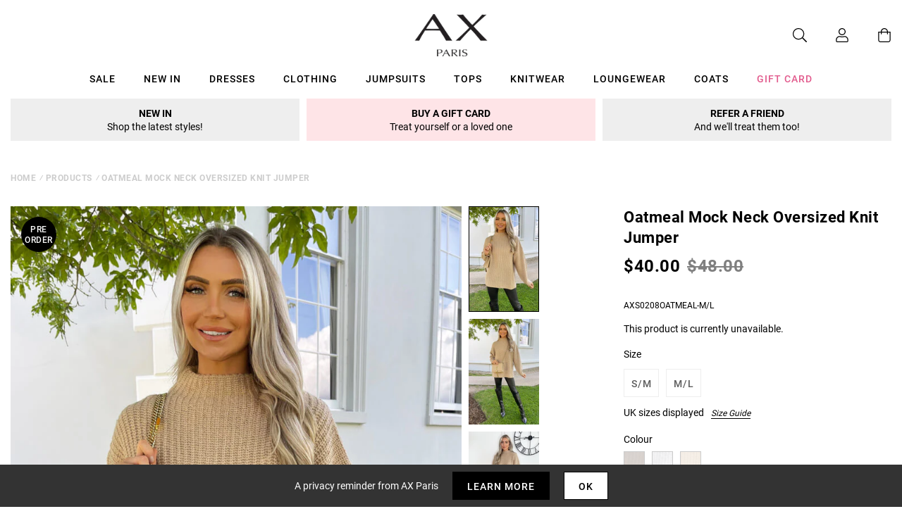

--- FILE ---
content_type: text/javascript
request_url: https://cdn.shopify.com/extensions/019ae9cf-04f5-7cf8-80b4-0718df690f27/v1.66.24/assets/mule-widget-v3.esm.js
body_size: 67735
content:
!function(e){function t(r){if(n[r])return n[r].exports;var o=n[r]={i:r,l:!1,exports:{}};return e[r].call(o.exports,o,o.exports,t),o.l=!0,o.exports}var n={};t.m=e,t.c=n,t.d=function(e,n,r){t.o(e,n)||Object.defineProperty(e,n,{enumerable:!0,get:r})},t.r=function(e){"undefined"!=typeof Symbol&&Symbol.toStringTag&&Object.defineProperty(e,Symbol.toStringTag,{value:"Module"}),Object.defineProperty(e,"__esModule",{value:!0})},t.t=function(e,n){if(1&n&&(e=t(e)),8&n)return e;if(4&n&&"object"==typeof e&&e&&e.__esModule)return e;var r=Object.create(null);if(t.r(r),Object.defineProperty(r,"default",{enumerable:!0,value:e}),2&n&&"string"!=typeof e)for(var o in e)t.d(r,o,function(t){return e[t]}.bind(null,o));return r},t.n=function(e){var n=e&&e.__esModule?function(){return e.default}:function(){return e};return t.d(n,"a",n),n},t.o=function(e,t){return Object.prototype.hasOwnProperty.call(e,t)},t.p="/",t(t.s="QfWi")}({"+wbn":function(e,t,n){"use strict";var r=this&&this.__createBinding||(Object.create?function(e,t,n,r){void 0===r&&(r=n);var o=Object.getOwnPropertyDescriptor(t,n);o&&!("get"in o?!t.__esModule:o.writable||o.configurable)||(o={enumerable:!0,get:function(){return t[n]}}),Object.defineProperty(e,r,o)}:function(e,t,n,r){void 0===r&&(r=n),e[r]=t[n]}),o=this&&this.__exportStar||function(e,t){for(var n in e)"default"===n||Object.prototype.hasOwnProperty.call(t,n)||r(t,e,n)};Object.defineProperty(t,"__esModule",{value:!0}),o(n("lvme"),t),o(n("LFbQ"),t)},"/vRr":function(e,t){"use strict";t.a={modal:"modal__cKUQp",modalContent:"modalContent__i0kET",modalClose:"modalClose__c7F16","modal-dialog":"modal-dialog__+HNhi"}},"1IXJ":function(e,t,n){function r(e){var t=o(e);return n(t)}function o(e){if(!n.o(i,e)){var t=new Error("Cannot find module '"+e+"'");throw t.code="MODULE_NOT_FOUND",t}return i[e]}var i={"./cart-update.js":"3ij4","./checkout.js":"u1rM","./external-router.js":"ric2","./index.js":"dN16"};r.keys=function(){return Object.keys(i)},r.resolve=o,e.exports=r,r.id="1IXJ"},"28Ud":function(e,t,n){"use strict";function r(e){return e&&e.__esModule?e:{default:e}}function o(e,t){if(!e)throw new ReferenceError("this hasn't been initialised - super() hasn't been called");return!t||"object"!=typeof t&&"function"!=typeof t?e:t}Object.defineProperty(t,"__esModule",{value:!0}),t.FINISHED=t.RUNNING=t.READY=void 0;var i="function"==typeof Symbol&&"symbol"==typeof Symbol.iterator?function(e){return typeof e}:function(e){return e&&"function"==typeof Symbol&&e.constructor===Symbol&&e!==Symbol.prototype?"symbol":typeof e},a=function(){function e(e,t){for(var n=0;n<t.length;n++){var r=t[n];r.enumerable=r.enumerable||!1,r.configurable=!0,"value"in r&&(r.writable=!0),Object.defineProperty(e,r.key,r)}}return function(t,n,r){return n&&e(t.prototype,n),r&&e(t,r),t}}(),s=r(n("jYyy")),c=r(n("3xcW")),l=r(n("KX1S")),u=r(n("GrN+")),d=r(n("GFMo")),f=r(n("tShD")),p=r(n("bYYq")),h=r(n("dSA2")),g=t.READY="READY",m=t.RUNNING="RUNNING",v=t.FINISHED="FINISHED",y=function(e){function t(){var e=arguments.length>0&&void 0!==arguments[0]?arguments[0]:[],n=arguments.length>1&&void 0!==arguments[1]?arguments[1]:{},r=o(this,(t.__proto__||Object.getPrototypeOf(t)).call(this));return r.rules=[],r.allowUndefinedFacts=n.allowUndefinedFacts||!1,r.allowUndefinedConditions=n.allowUndefinedConditions||!1,r.replaceFactsInEventParams=n.replaceFactsInEventParams||!1,r.pathResolver=n.pathResolver,r.operators=new Map,r.facts=new Map,r.conditions=new Map,r.status=g,e.map((function(e){return r.addRule(e)})),f.default.map((function(e){return r.addOperator(e)})),r}return function(e,t){if("function"!=typeof t&&null!==t)throw new TypeError("Super expression must either be null or a function, not "+typeof t);e.prototype=Object.create(t&&t.prototype,{constructor:{value:e,enumerable:!1,writable:!0,configurable:!0}}),t&&(Object.setPrototypeOf?Object.setPrototypeOf(e,t):e.__proto__=t)}(t,e),a(t,[{key:"addRule",value:function(e){if(!e)throw new Error("Engine: addRule() requires options");var t=void 0;if(e instanceof c.default)t=e;else{if(!Object.prototype.hasOwnProperty.call(e,"event"))throw new Error('Engine: addRule() argument requires "event" property');if(!Object.prototype.hasOwnProperty.call(e,"conditions"))throw new Error('Engine: addRule() argument requires "conditions" property');t=new c.default(e)}return t.setEngine(this),this.rules.push(t),this.prioritizedRules=null,this}},{key:"updateRule",value:function(e){var t=this.rules.findIndex((function(t){return t.name===e.name}));if(!(t>-1))throw new Error("Engine: updateRule() rule not found");this.rules.splice(t,1),this.addRule(e),this.prioritizedRules=null}},{key:"removeRule",value:function(e){var t=!1;if(e instanceof c.default){var n=this.rules.indexOf(e);n>-1&&(t=Boolean(this.rules.splice(n,1).length))}else{var r=this.rules.filter((function(t){return t.name!==e}));t=r.length!==this.rules.length,this.rules=r}return t&&(this.prioritizedRules=null),t}},{key:"setCondition",value:function(e,t){if(!e)throw new Error("Engine: setCondition() requires name");if(!t)throw new Error("Engine: setCondition() requires conditions");if(!(Object.prototype.hasOwnProperty.call(t,"all")||Object.prototype.hasOwnProperty.call(t,"any")||Object.prototype.hasOwnProperty.call(t,"not")||Object.prototype.hasOwnProperty.call(t,"condition")))throw new Error('"conditions" root must contain a single instance of "all", "any", "not", or "condition"');return this.conditions.set(e,new h.default(t)),this}},{key:"removeCondition",value:function(e){return this.conditions.delete(e)}},{key:"addOperator",value:function(e,t){var n=void 0;n=e instanceof l.default?e:new l.default(e,t),(0,p.default)("engine::addOperator name:"+n.name),this.operators.set(n.name,n)}},{key:"removeOperator",value:function(e){return this.operators.delete(e instanceof l.default?e.name:e)}},{key:"addFact",value:function(e,t,n){var r=e,o=void 0;return e instanceof s.default?(r=e.id,o=e):o=new s.default(e,t,n),(0,p.default)("engine::addFact id:"+r),this.facts.set(r,o),this}},{key:"removeFact",value:function(e){return this.facts.delete(e instanceof s.default?e.id:e)}},{key:"prioritizeRules",value:function(){if(!this.prioritizedRules){var e=this.rules.reduce((function(e,t){var n=t.priority;return e[n]||(e[n]=[]),e[n].push(t),e}),{});this.prioritizedRules=Object.keys(e).sort((function(e,t){return Number(e)>Number(t)?-1:1})).map((function(t){return e[t]}))}return this.prioritizedRules}},{key:"stop",value:function(){return this.status=v,this}},{key:"getFact",value:function(e){return this.facts.get(e)}},{key:"evaluateRules",value:function(e,t){var n=this;return Promise.all(e.map((function(e){return n.status!==m?((0,p.default)("engine::run status:"+n.status+"; skipping remaining rules"),Promise.resolve()):e.evaluate(t).then((function(e){return(0,p.default)("engine::run ruleResult:"+e.result),t.addResult(e),e.result?(t.addEvent(e.event,"success"),n.emitAsync("success",e.event,t,e).then((function(){return n.emitAsync(e.event.type,e.event.params,t,e)}))):(t.addEvent(e.event,"failure"),n.emitAsync("failure",e.event,t,e))}))})))}},{key:"run",value:function(){var e=this,t=arguments.length>0&&void 0!==arguments[0]?arguments[0]:{},n=arguments.length>1&&void 0!==arguments[1]?arguments[1]:{};(0,p.default)("engine::run started"),this.status=m;var r=n.almanac||new u.default({allowUndefinedFacts:this.allowUndefinedFacts,pathResolver:this.pathResolver});for(var o in this.facts.forEach((function(e){r.addFact(e)})),t){var a=void 0;a=t[o]instanceof s.default?t[o]:new s.default(o,t[o]),r.addFact(a),(0,p.default)("engine::run initialized runtime fact:"+a.id+" with "+a.value+"<"+i(a.value)+">")}var c=this.prioritizeRules(),l=Promise.resolve();return new Promise((function(t,n){c.map((function(t){return l=l.then((function(){return e.evaluateRules(t,r)})).catch(n)})),l.then((function(){e.status=v,(0,p.default)("engine::run completed");var n=r.getResults().reduce((function(e,t){return e[t.result?"results":"failureResults"].push(t),e}),{results:[],failureResults:[]});t({almanac:r,results:n.results,failureResults:n.failureResults,events:r.getEvents("success"),failureEvents:r.getEvents("failure")})})).catch(n)}))}}]),t}(d.default);t.default=y},"2bKC":function(e,t){"use strict";t.a={modalContent:"modalContent__peKjj",modalHeader:"modalHeader__RlkVI",headerTitle:"headerTitle__Jb9My",modalBody:"modalBody__jIqI+",actionSheet:"actionSheet__RWTPA",protectionTitle:"protectionTitle__t1yQQ",btnAction:"btnAction__oiiEN",btnPrimary:"btnPrimary__gEPBS"}},"2qt8":function(e,t,n){"use strict";function r(e,t){var n=Object.keys(e);if(Object.getOwnPropertySymbols){var r=Object.getOwnPropertySymbols(e);t&&(r=r.filter((function(t){return Object.getOwnPropertyDescriptor(e,t).enumerable}))),n.push.apply(n,r)}return n}function o(e){for(var t=1;t<arguments.length;t++){var n=null!=arguments[t]?arguments[t]:{};t%2?r(Object(n),!0).forEach((function(t){i(e,t,n[t])})):Object.getOwnPropertyDescriptors?Object.defineProperties(e,Object.getOwnPropertyDescriptors(n)):r(Object(n)).forEach((function(t){Object.defineProperty(e,t,Object.getOwnPropertyDescriptor(n,t))}))}return e}function i(e,t,n){return(t=function(e){var t=function(e,t){if("object"!=typeof e||null===e)return e;var n=e[Symbol.toPrimitive];if(void 0!==n){var r=n.call(e,t||"default");if("object"!=typeof r)return r;throw new TypeError("@@toPrimitive must return a primitive value.")}return("string"===t?String:Number)(e)}(e,"string");return"symbol"==typeof t?t:String(t)}(t))in e?Object.defineProperty(e,t,{value:n,enumerable:!0,configurable:!0,writable:!0}):e[t]=n,e}function a(e,t){var n=Object.keys(e);if(Object.getOwnPropertySymbols){var r=Object.getOwnPropertySymbols(e);t&&(r=r.filter((function(t){return Object.getOwnPropertyDescriptor(e,t).enumerable}))),n.push.apply(n,r)}return n}function s(e){for(var t=1;t<arguments.length;t++){var n=null!=arguments[t]?arguments[t]:{};t%2?a(Object(n),!0).forEach((function(t){c(e,t,n[t])})):Object.getOwnPropertyDescriptors?Object.defineProperties(e,Object.getOwnPropertyDescriptors(n)):a(Object(n)).forEach((function(t){Object.defineProperty(e,t,Object.getOwnPropertyDescriptor(n,t))}))}return e}function c(e,t,n){return(t=function(e){var t=function(e,t){if("object"!=typeof e||null===e)return e;var n=e[Symbol.toPrimitive];if(void 0!==n){var r=n.call(e,t||"default");if("object"!=typeof r)return r;throw new TypeError("@@toPrimitive must return a primitive value.")}return("string"===t?String:Number)(e)}(e,"string");return"symbol"==typeof t?t:String(t)}(t))in e?Object.defineProperty(e,t,{value:n,enumerable:!0,configurable:!0,writable:!0}):e[t]=n,e}function l(e,t){var n=Object.keys(e);if(Object.getOwnPropertySymbols){var r=Object.getOwnPropertySymbols(e);t&&(r=r.filter((function(t){return Object.getOwnPropertyDescriptor(e,t).enumerable}))),n.push.apply(n,r)}return n}function u(e){for(var t=1;t<arguments.length;t++){var n=null!=arguments[t]?arguments[t]:{};t%2?l(Object(n),!0).forEach((function(t){d(e,t,n[t])})):Object.getOwnPropertyDescriptors?Object.defineProperties(e,Object.getOwnPropertyDescriptors(n)):l(Object(n)).forEach((function(t){Object.defineProperty(e,t,Object.getOwnPropertyDescriptor(n,t))}))}return e}function d(e,t,n){return(t=function(e){var t=function(e,t){if("object"!=typeof e||null===e)return e;var n=e[Symbol.toPrimitive];if(void 0!==n){var r=n.call(e,t||"default");if("object"!=typeof r)return r;throw new TypeError("@@toPrimitive must return a primitive value.")}return("string"===t?String:Number)(e)}(e,"string");return"symbol"==typeof t?t:String(t)}(t))in e?Object.defineProperty(e,t,{value:n,enumerable:!0,configurable:!0,writable:!0}):e[t]=n,e}function f(e,t,n){let r;switch(e){case"memory":r=new E(t,n);break;case"remote":r=new S(t,n);break;default:throw new Error("Unknown source for SettingsProvider")}return new b(new C(new w(r)))}n.d(t,"a",(function(){return f}));var p=n("Gstq"),h=n.n(p),g=n("kU5o"),m=n("W0dJ"),v=n("lggp");class y{constructor(e,t){this.platform=e,this.shop=t}get(){throw new Error("Abstract method [get] must be implemented")}}class b extends y{constructor(e){super(e.platform,e.shop),this.settingsProvider=e,this.log=h()("FirebaseSettingsDecorator")}async get(){var e,t,n,r,i,a,s,c;const l=this.log.extend("get"),u=await this.settingsProvider.get(),d=await this.getFirebaseOverrides();return l("settings: %O, firebaseOverrides: %O",u,d),o(o(o({},u),d),{},{selector:o(o({},null!==(e=u.selector)&&void 0!==e?e:{}),null!==(t=d.selector)&&void 0!==t?t:{}),boot:o(o(o({},null!==(n=u.boot)&&void 0!==n?n:{}),null!==(r=d.boot)&&void 0!==r?r:{}),d.enableCheckoutExtension?{enableCheckoutExtension:d.enableCheckoutExtension}:{}),setup:o(o({},null!==(i=u.setup)&&void 0!==i?i:{}),null!==(a=d.setup)&&void 0!==a?a:{}),uiCustomization:o(o(o(o({},null!==(s=u.uiCustomization)&&void 0!==s?s:{}),null!==(c=d.uiCustomization)&&void 0!==c?c:{}),d.widgetType?{widgetType:d.widgetType}:{}),d.enableWidgetB?{enableWidgetB:d.enableWidgetB}:{})})}async getFirebaseOverrides(){const e=this.log.extend("getFirebaseOverrides");let t={};try{var n,r;const i=Object(v.f)(Object(m.a)()),a=g.b.remoteConfig.getValue(`${i}_settings`).asString(),s=g.b.remoteConfig.getValue(`${i}_pricing_rules`).asString();let c,l;g.b.secondaryEnabled&&(c=g.b.remoteConfigSecondary.getValue("settings").asString(),l=g.b.remoteConfigSecondary.getValue("pricing_rules").asString()),e("Firebasevsettings: %s, Firebase pricingRules: %s, settingsSecondary: %s, pricingRulesSecondary: %s",a,s,c,l),t=o(o(o(o({},null!=a&&a.trim()?JSON.parse(a):{}),null!==(n=c)&&void 0!==n&&n.trim()?JSON.parse(c):{}),null!=s&&s.trim()?{pricingRules:JSON.parse(s)}:{}),null!==(r=l)&&void 0!==r&&r.trim()?{pricingRules:JSON.parse(l)}:{}),e("Remote Settings: %O",t)}catch(e){console.error("Could not fetch settings from firebase",e)}return t}}class w extends y{constructor(e){super(e.platform,e.shop),this.settingsProvider=e,this.log=h()("MemorySettingsDecorator")}async get(){var e,t,n,r,o,i,a,c,l,u,d,f,p,h,g,m,v,y,b,w,_,O,C,j,E,S,P,k,T,M,I,x,F,D,L,A,N,R,B,W,$,U,V,H,z;const q=this.log.extend("get"),K=await this.settingsProvider.get(),J=s({selector:{cartSubtotalSelectors:null===(e=window.MuleWidget)||void 0===e?void 0:e.cartSubtotalSelectors,checkoutButtonSelectors:null===(t=window.MuleWidget)||void 0===t?void 0:t.checkoutButtonSelectors,customSelectors:null===(n=window.MuleWidget)||void 0===n?void 0:n.customSelectors,cartItemSelectors:null===(r=window.MuleWidget)||void 0===r?void 0:r.cartItemSelectors,cartSelectors:null===(o=window.MuleWidget)||void 0===o?void 0:o.cartSelectors,checkoutButtonCustomizer:null===(i=window.MuleWidget)||void 0===i?void 0:i.checkoutButtonCustomizer,useCartInSubtotal:null===(a=window.MuleWidget)||void 0===a?void 0:a.useCartInSubtotal},boot:{widgetXHRCartUpdateDelay:null===(c=window.MuleWidget)||void 0===c?void 0:c.widgetXHRCartUpdateDelay,widgetBootDelay:null===(l=window.MuleWidget)||void 0===l?void 0:l.widgetBootDelay,forceRefreshCart:null===(u=window.MuleWidget)||void 0===u||null===(d=u.settings)||void 0===d?void 0:d.forceRefreshCart,enableCheckoutExtension:null===(f=window.MuleWidget)||void 0===f||null===(p=f.settings)||void 0===p?void 0:p.enableCheckoutExtension,externalRouter:null===(h=window.MuleWidget)||void 0===h?void 0:h.externalRouter,firebaseConfig:null===(g=window.MuleWidget)||void 0===g?void 0:g.firebaseConfig},setup:{shouldNotRemoveVariantFromCart:null===(m=window.MuleWidget)||void 0===m?void 0:m.shouldNotRemoveVariantFromCart,shouldKeepToggleState:null===(v=window.MuleWidget)||void 0===v?void 0:v.shouldKeepToggleState,shouldKeepVariantInCart:null===(y=window.MuleWidget)||void 0===y?void 0:y.shouldKeepVariantInCart,autoOptInOnCartUpdate:null===(b=window.MuleWidget)||void 0===b?void 0:b.autoOptInOnCartUpdate,shouldAddProtectionOnPageLoad:null===(w=window.MuleWidget)||void 0===w?void 0:w.shouldAddProtectionOnPageLoad},uiCustomization:{enableWarningModal:null===(_=window.MuleWidget)||void 0===_?void 0:_.enableWarningModal,warningModal:null===(O=window.MuleWidget)||void 0===O||null===(C=O.customUI)||void 0===C?void 0:C.warningModal,customModal:null===(j=window.MuleWidget)||void 0===j?void 0:j.customModal,widgetDescriptionText:null===(E=window.MuleWidget)||void 0===E?void 0:E.widgetDescriptionText,widgetWarningMessage:null===(S=window.MuleWidget)||void 0===S?void 0:S.widgetWarningMessage,enableWidgetB:null===(P=window.MuleWidget)||void 0===P||null===(k=P.settings)||void 0===k?void 0:k.enableWidgetB,widgetType:null===(T=window.MuleWidget)||void 0===T||null===(M=T.settings)||void 0===M?void 0:M.widgetType,widgetBackgroundColor:null===(I=window.MuleWidget)||void 0===I||null===(x=I.settings)||void 0===x?void 0:x.widgetBackgroundColor,widgetLivePurchaseTest:null===(F=window.MuleWidget)||void 0===F||null===(D=F.settings)||void 0===D?void 0:D.widgetLivePurchaseTest,widgetLivePurchaseStyle:null===(L=window.MuleWidget)||void 0===L||null===(A=L.settings)||void 0===A?void 0:A.widgetLivePurchaseStyle,customStyle:null===(N=window.MuleWidget)||void 0===N||null===(R=N.settings)||void 0===R?void 0:R.customStyle,widgetTitle:null===(B=window.MuleWidget)||void 0===B?void 0:B.widgetTitle,enableCarbonNeutral:null===(W=window.MuleWidget)||void 0===W?void 0:W.enableCarbonNeutral,widgetProtectedMessage:null===($=window.MuleWidget)||void 0===$?void 0:$.widgetProtectedMessage,widgetUnprotectedMessage:null===(U=window.MuleWidget)||void 0===U?void 0:U.widgetUnprotectedMessage},platform:null===(V=window.MuleWidget)||void 0===V?void 0:V.platform},null!==(H=null===(z=window.MuleWidget)||void 0===z?void 0:z.settings)&&void 0!==H?H:{});return q("settings: %O, Memory Overrides: %O",J),s(s({},K),J)}}var _=n("Nxzx"),O=n("wPWa");class C extends y{constructor(e){super(e.platform,e.shop),this.settingsProvider=e,this.log=h()("RemoteSettingsDecorator")}async get(){const e=this.log.extend("get"),t=await this.settingsProvider.get(),n=Object(_.a)({shop:this.shop,platform:this.platform,provider:"mule"}),r=`${O.endpint}/shop/settings?${n}`;try{var o,i,a,s,c,l,d,f,p,h;const n=await fetch(r,{method:"GET",headers:{"Content-Type":"application/json"}});if(!n.ok)throw console.error("Error fetching settings"),new Error("Error fetching settings");const{data:g}=await n.json();return e("settings: %O, Remote Overrides: %O",u(u({},t),g)),u(u(u({},t),g),{},{selector:u(u({},null!==(o=t.selector)&&void 0!==o?o:{}),null!==(i=g.selector)&&void 0!==i?i:{}),boot:u(u({},null!==(a=t.boot)&&void 0!==a?a:{}),null!==(s=g.boot)&&void 0!==s?s:{}),setup:u(u({},null!==(c=t.setup)&&void 0!==c?c:{}),null!==(l=g.setup)&&void 0!==l?l:{}),uiCustomization:u(u({},null!==(d=t.uiCustomization)&&void 0!==d?d:{}),null!==(f=g.uiCustomization)&&void 0!==f?f:{}),pricingRules:null!==(p=g.pricingRules)&&void 0!==p?p:t.pricingRules,visibilityRules:null!==(h=g.visibilityRules)&&void 0!==h?h:t.visibilityRules})}catch(e){return console.error("Error fetching settings!",e),t}}}const j=[{conditions:{all:[{fact:"total-price",operator:"lessThanInclusive",value:1e4}]},event:{type:"fixed-value",params:{value:79}}},{conditions:{all:[{fact:"total-price",operator:"greaterThan",value:1e4}]},event:{type:"total-price-percentage",params:{percentage:2}}}];class E extends y{async get(){return{show:!0,autoOptIn:!0,enableWidgetB:!1,pricingRules:j,visibilityRules:null}}}class S extends y{async get(){const e=Object(_.a)({shop:this.shop,platform:this.platform,provider:"mule"}),t=`https://integration.mule.app/store/${"production"===window.MuleWidget.ENV?"":"staging-"}settings?${e}`;try{const e=await fetch(t,{method:"GET",headers:{"Content-Type":"application/json"}});if(!e.ok)throw console.error("Error fetching settings"),new Error("Error fetching settings");const n=await e.json();return{show:n.active,autoOptIn:n.autoOptIn}}catch(e){throw console.error("Error fetching settings!",e),e}}}},"3Avq":function(e,t,n){"use strict";(function(e){function r({children:t}){return e("div",{className:o.a.actionSheet},t)}n.d(t,"a",(function(){return r}));var o=n("2bKC");(r.Action=function({children:t,className:n,onClick:r}){return e("span",{className:`${o.a.btnAction} ${n}`,onClick:r},t)}).Primary=function({children:t,onClick:n}){return e(r.Action,{className:o.a.btnPrimary,onClick:n},t)},r.Action.Secondary=function({children:t,onClick:n}){return e(r.Action,{className:o.a.btnSecondary,onClick:n},t)}}).call(this,n("hosL").h)},"3ij4":function(e,t,n){"use strict";function r(e,t){var n=Object.keys(e);if(Object.getOwnPropertySymbols){var r=Object.getOwnPropertySymbols(e);t&&(r=r.filter((function(t){return Object.getOwnPropertyDescriptor(e,t).enumerable}))),n.push.apply(n,r)}return n}function o(e){for(var t=1;t<arguments.length;t++){var n=null!=arguments[t]?arguments[t]:{};t%2?r(Object(n),!0).forEach((function(t){i(e,t,n[t])})):Object.getOwnPropertyDescriptors?Object.defineProperties(e,Object.getOwnPropertyDescriptors(n)):r(Object(n)).forEach((function(t){Object.defineProperty(e,t,Object.getOwnPropertyDescriptor(n,t))}))}return e}function i(e,t,n){return(t=function(e){var t=function(e,t){if("object"!=typeof e||null===e)return e;var n=e[Symbol.toPrimitive];if(void 0!==n){var r=n.call(e,t||"default");if("object"!=typeof r)return r;throw new TypeError("@@toPrimitive must return a primitive value.")}return("string"===t?String:Number)(e)}(e,"string");return"symbol"==typeof t?t:String(t)}(t))in e?Object.defineProperty(e,t,{value:n,enumerable:!0,configurable:!0,writable:!0}):e[t]=n,e}n.r(t);var a=n("wGhN"),s=n("zq23"),c=n("BVBr"),l=n("2qt8"),u=n("DTKc"),d=n("X+Nw"),f=n("W0dJ");t.default=e=>{var t,n;const r=Object(c.a)(null===(t=window.MuleWidget)||void 0===t?void 0:t.platform),i=Object(l.a)("memory",null===(n=window.MuleWidget)||void 0===n?void 0:n.platform,Object(f.a)()),p=a.a.extend("Router:CartUpdate");e.use("^.*/cart/(update|change|clean|add)",s.default.widgetState,(async(e,t)=>{var n,a,s;if(p("Request ctx: %o",e),e.body&&Object.keys(null!==(n=e.body.properties)&&void 0!==n?n:{}).length)return p("Ignore CartUpdate"),t();if(p("widgetState: %o, shouldKeepVariantInCart: %s",e.state.widget,null===(a=e.settings.setup)||void 0===a?void 0:a.shouldKeepVariantInCart),null!==(s=e.settings.setup)&&void 0!==s&&s.shouldKeepVariantInCart){const t=await u.b(r,i);p("shouldProtect: %s",t),e.state.widget.checked&&t?await r.addProtectionItem(e.state.widget.protectionVariant):await r.removeProtectionItem(),d.b("widgetState",o(o({},e.state.widget),{},{unFinishedVariantInCart:!1}))}return p("Done!"),t()}))}},"3xcW":function(e,t,n){"use strict";function r(){return r=Object.assign?Object.assign.bind():function(e){for(var t=1;t<arguments.length;t++){var n=arguments[t];for(var r in n)Object.prototype.hasOwnProperty.call(n,r)&&(e[r]=n[r])}return e},r.apply(this,arguments)}function o(e){return e&&e.__esModule?e:{default:e}}function i(e,t){if(!e)throw new ReferenceError("this hasn't been initialised - super() hasn't been called");return!t||"object"!=typeof t&&"function"!=typeof t?e:t}Object.defineProperty(t,"__esModule",{value:!0});var a=function(){function e(e,t){for(var n=0;n<t.length;n++){var r=t[n];r.enumerable=r.enumerable||!1,r.configurable=!0,"value"in r&&(r.writable=!0),Object.defineProperty(e,r.key,r)}}return function(t,n,r){return n&&e(t.prototype,n),r&&e(t,r),t}}(),s=o(n("dSA2")),c=o(n("Ti+a")),l=o(n("bYYq")),u=o(n("6Axx")),d=function(e){function t(e){var n=i(this,(t.__proto__||Object.getPrototypeOf(t)).call(this));return"string"==typeof e&&(e=JSON.parse(e)),e&&e.conditions&&n.setConditions(e.conditions),e&&e.onSuccess&&n.on("success",e.onSuccess),e&&e.onFailure&&n.on("failure",e.onFailure),e&&(e.name||0===e.name)&&n.setName(e.name),n.setPriority(e&&e.priority||1),n.setEvent(e&&e.event||{type:"unknown"}),n}return function(e,t){if("function"!=typeof t&&null!==t)throw new TypeError("Super expression must either be null or a function, not "+typeof t);e.prototype=Object.create(t&&t.prototype,{constructor:{value:e,enumerable:!1,writable:!0,configurable:!0}}),t&&(Object.setPrototypeOf?Object.setPrototypeOf(e,t):e.__proto__=t)}(t,e),a(t,[{key:"setPriority",value:function(e){if((e=parseInt(e,10))<=0)throw new Error("Priority must be greater than zero");return this.priority=e,this}},{key:"setName",value:function(e){if(!e&&0!==e)throw new Error('Rule "name" must be defined');return this.name=e,this}},{key:"setConditions",value:function(e){if(!(Object.prototype.hasOwnProperty.call(e,"all")||Object.prototype.hasOwnProperty.call(e,"any")||Object.prototype.hasOwnProperty.call(e,"not")||Object.prototype.hasOwnProperty.call(e,"condition")))throw new Error('"conditions" root must contain a single instance of "all", "any", "not", or "condition"');return this.conditions=new s.default(e),this}},{key:"setEvent",value:function(e){if(!e)throw new Error("Rule: setEvent() requires event object");if(!Object.prototype.hasOwnProperty.call(e,"type"))throw new Error('Rule: setEvent() requires event object with "type" property');return this.ruleEvent={type:e.type},e.params&&(this.ruleEvent.params=e.params),this}},{key:"getEvent",value:function(){return this.ruleEvent}},{key:"getPriority",value:function(){return this.priority}},{key:"getConditions",value:function(){return this.conditions}},{key:"getEngine",value:function(){return this.engine}},{key:"setEngine",value:function(e){return this.engine=e,this}},{key:"toJSON",value:function(){var e=!(arguments.length>0&&void 0!==arguments[0])||arguments[0],t={conditions:this.conditions.toJSON(!1),priority:this.priority,event:this.ruleEvent,name:this.name};return e?JSON.stringify(t):t}},{key:"prioritizeConditions",value:function(e){var t=this,n=e.reduce((function(e,n){var r=n.priority;if(!r){var o=t.engine.getFact(n.fact);r=o&&o.priority||1}return e[r]||(e[r]=[]),e[r].push(n),e}),{});return Object.keys(n).sort((function(e,t){return Number(e)>Number(t)?-1:1})).map((function(e){return n[e]}))}},{key:"evaluate",value:function(e){var t=this,n=new c.default(this.conditions,this.ruleEvent,this.priority,this.name),o=function(n){if(n.isConditionReference())return f(n);if(n.isBooleanOperator()){var r=n[n.operator];return("all"===n.operator?s(r):"any"===n.operator?a(r):d(r)).then((function(e){var t=!0===e;return n.result=t,t}))}return n.evaluate(e,t.engine.operators).then((function(e){var t=e.result;return n.factResult=e.leftHandSideValue,n.result=t,t}))},i=function(e,n){if(0===e.length)return Promise.resolve(!0);if(1===e.length)return o(e[0]);var r=Array.prototype.some;"all"===n&&(r=Array.prototype.every);for(var i=t.prioritizeConditions(e),a=Promise.resolve(),s=function(e){var t=i[e],s=!1;a=a.then((function(e){return"any"===n&&!0===e||s?((0,l.default)("prioritizeAndRun::detected truthy result; skipping remaining conditions"),s=!0,!0):"all"===n&&!1===e||s?((0,l.default)("prioritizeAndRun::detected falsey result; skipping remaining conditions"),s=!0,!1):function(e,t){return Array.isArray(e)||(e=[e]),Promise.all(e.map((function(e){return o(e)}))).then((function(e){return(0,l.default)("rule::evaluateConditions results",e),t.call(e,(function(e){return!0===e}))}))}(t,r)}))},c=0;c<i.length;c++)s(c);return a},a=function(e){return i(e,"any")},s=function(e){return i(e,"all")},d=function(e){return i([e],"not").then((function(e){return!e}))},f=function(e){var n=t.engine.conditions.get(e.condition);if(n)return delete e.condition,r(e,(0,u.default)(n)),o(e);if(t.engine.allowUndefinedConditions)return e.result=!1,Promise.resolve(!1);throw new Error("No condition "+e.condition+" exists")},p=function(r){n.setResult(r);var o=Promise.resolve();t.engine.replaceFactsInEventParams&&(o=n.resolveEventParams(e));var i=r?"success":"failure";return o.then((function(){return t.emitAsync(i,n.event,e,n)})).then((function(){return n}))};return n.conditions.any?a(n.conditions.any).then((function(e){return p(e)})):n.conditions.all?s(n.conditions.all).then((function(e){return p(e)})):n.conditions.not?d(n.conditions.not).then((function(e){return p(e)})):f(n.conditions).then((function(e){return p(e)}))}}]),t}(o(n("GFMo")).default);t.default=d},"40HK":function(e,t,n){"use strict";function r(e,t){return(e=e.slice()).push(t),e}function o(e,t){return(t=t.slice()).unshift(e),t}function i(e,t,n,r,o){if(!(this instanceof i))try{return new i(e,t,n,r,o)}catch(e){if(!e.avoidNew)throw e;return e.value}"string"==typeof e&&(o=r,r=n,n=t,t=e,e=null);const a=e&&"object"==typeof e;if(this.json=(e=e||{}).json||n,this.path=e.path||t,this.resultType=e.resultType||"value",this.flatten=e.flatten||!1,this.wrap=!c.call(e,"wrap")||e.wrap,this.sandbox=e.sandbox||{},this.preventEval=e.preventEval||!1,this.parent=e.parent||null,this.parentProperty=e.parentProperty||null,this.callback=e.callback||r||null,this.otherTypeCallback=e.otherTypeCallback||o||function(){throw new TypeError("You must supply an otherTypeCallback callback option with the @other() operator.")},!1!==e.autostart){const r={path:a?e.path:t};a?"json"in e&&(r.json=e.json):r.json=n;const o=this.evaluate(r);if(!o||"object"!=typeof o)throw new l(o);return o}}n.r(t),n.d(t,"JSONPath",(function(){return i}));var a=n("o3UF"),s=n.n(a);const{hasOwnProperty:c}=Object.prototype;class l extends Error{constructor(e){super('JSONPath should not be called with "new" (it prevents return of (unwrapped) scalar values)'),this.avoidNew=!0,this.value=e,this.name="NewError"}}i.prototype.evaluate=function(e,t,n,r){let o=this.parent,a=this.parentProperty,{flatten:s,wrap:l}=this;if(this.currResultType=this.resultType,this.currPreventEval=this.preventEval,this.currSandbox=this.sandbox,n=n||this.callback,this.currOtherTypeCallback=r||this.otherTypeCallback,t=t||this.json,(e=e||this.path)&&"object"==typeof e&&!Array.isArray(e)){if(!e.path&&""!==e.path)throw new TypeError('You must supply a "path" property when providing an object argument to JSONPath.evaluate().');if(!c.call(e,"json"))throw new TypeError('You must supply a "json" property when providing an object argument to JSONPath.evaluate().');({json:t}=e),s=c.call(e,"flatten")?e.flatten:s,this.currResultType=c.call(e,"resultType")?e.resultType:this.currResultType,this.currSandbox=c.call(e,"sandbox")?e.sandbox:this.currSandbox,l=c.call(e,"wrap")?e.wrap:l,this.currPreventEval=c.call(e,"preventEval")?e.preventEval:this.currPreventEval,n=c.call(e,"callback")?e.callback:n,this.currOtherTypeCallback=c.call(e,"otherTypeCallback")?e.otherTypeCallback:this.currOtherTypeCallback,o=c.call(e,"parent")?e.parent:o,a=c.call(e,"parentProperty")?e.parentProperty:a,e=e.path}if(o=o||null,a=a||null,Array.isArray(e)&&(e=i.toPathString(e)),!e&&""!==e||!t)return;const u=i.toPathArray(e);"$"===u[0]&&u.length>1&&u.shift(),this._hasParentSelector=null;const d=this._trace(u,t,["$"],o,a,n).filter((function(e){return e&&!e.isParentSelector}));return d.length?l||1!==d.length||d[0].hasArrExpr?d.reduce(((e,t)=>{const n=this._getPreferredOutput(t);return s&&Array.isArray(n)?e=e.concat(n):e.push(n),e}),[]):this._getPreferredOutput(d[0]):l?[]:void 0},i.prototype._getPreferredOutput=function(e){const t=this.currResultType;switch(t){case"all":{const t=Array.isArray(e.path)?e.path:i.toPathArray(e.path);return e.pointer=i.toPointer(t),e.path="string"==typeof e.path?e.path:i.toPathString(e.path),e}case"value":case"parent":case"parentProperty":return e[t];case"path":return i.toPathString(e[t]);case"pointer":return i.toPointer(e.path);default:throw new TypeError("Unknown result type")}},i.prototype._handleCallback=function(e,t,n){if(t){const r=this._getPreferredOutput(e);e.path="string"==typeof e.path?e.path:i.toPathString(e.path),t(r,n,e)}},i.prototype._trace=function(e,t,n,i,a,s,l,u){function d(e){Array.isArray(e)?e.forEach((e=>{g.push(e)})):g.push(e)}let f;if(!e.length)return f={path:n,value:t,parent:i,parentProperty:a,hasArrExpr:l},this._handleCallback(f,s,"value"),f;const p=e[0],h=e.slice(1),g=[];if(("string"!=typeof p||u)&&t&&c.call(t,p))d(this._trace(h,t[p],r(n,p),t,p,s,l));else if("*"===p)this._walk(t,(e=>{d(this._trace(h,t[e],r(n,e),t,e,s,!0,!0))}));else if(".."===p)d(this._trace(h,t,n,i,a,s,l)),this._walk(t,(o=>{"object"==typeof t[o]&&d(this._trace(e.slice(),t[o],r(n,o),t,o,s,!0))}));else{if("^"===p)return this._hasParentSelector=!0,{path:n.slice(0,-1),expr:h,isParentSelector:!0};if("~"===p)return f={path:r(n,p),value:a,parent:i,parentProperty:null},this._handleCallback(f,s,"property"),f;if("$"===p)d(this._trace(h,t,n,null,null,s,l));else if(/^(\x2D?[0-9]*):(\x2D?[0-9]*):?([0-9]*)$/.test(p))d(this._slice(p,h,t,n,i,a,s));else if(0===p.indexOf("?(")){if(this.currPreventEval)throw new Error("Eval [?(expr)] prevented in JSONPath expression.");const e=p.replace(/^\?\(((?:[\0-\t\x0B\f\x0E-\u2027\u202A-\uD7FF\uE000-\uFFFF]|[\uD800-\uDBFF][\uDC00-\uDFFF]|[\uD800-\uDBFF](?![\uDC00-\uDFFF])|(?:[^\uD800-\uDBFF]|^)[\uDC00-\uDFFF])*?)\)$/,"$1");this._walk(t,(o=>{this._eval(e,t[o],o,n,i,a)&&d(this._trace(h,t[o],r(n,o),t,o,s,!0))}))}else if("("===p[0]){if(this.currPreventEval)throw new Error("Eval [(expr)] prevented in JSONPath expression.");d(this._trace(o(this._eval(p,t,n[n.length-1],n.slice(0,-1),i,a),h),t,n,i,a,s,l))}else if("@"===p[0]){let e=!1;const r=p.slice(1,-2);switch(r){case"scalar":t&&["object","function"].includes(typeof t)||(e=!0);break;case"boolean":case"string":case"undefined":case"function":typeof t===r&&(e=!0);break;case"integer":!Number.isFinite(t)||t%1||(e=!0);break;case"number":Number.isFinite(t)&&(e=!0);break;case"nonFinite":"number"!=typeof t||Number.isFinite(t)||(e=!0);break;case"object":t&&typeof t===r&&(e=!0);break;case"array":Array.isArray(t)&&(e=!0);break;case"other":e=this.currOtherTypeCallback(t,n,i,a);break;case"null":null===t&&(e=!0);break;default:throw new TypeError("Unknown value type "+r)}if(e)return f={path:n,value:t,parent:i,parentProperty:a},this._handleCallback(f,s,"value"),f}else if("`"===p[0]&&t&&c.call(t,p.slice(1))){const e=p.slice(1);d(this._trace(h,t[e],r(n,e),t,e,s,l,!0))}else if(p.includes(",")){const e=p.split(",");for(const r of e)d(this._trace(o(r,h),t,n,i,a,s,!0))}else!u&&t&&c.call(t,p)&&d(this._trace(h,t[p],r(n,p),t,p,s,l,!0))}if(this._hasParentSelector)for(let e=0;e<g.length;e++){const n=g[e];if(n&&n.isParentSelector){const r=this._trace(n.expr,t,n.path,i,a,s,l);if(Array.isArray(r)){g[e]=r[0];const t=r.length;for(let n=1;n<t;n++)e++,g.splice(e,0,r[n])}else g[e]=r}}return g},i.prototype._walk=function(e,t){if(Array.isArray(e)){const n=e.length;for(let e=0;e<n;e++)t(e)}else e&&"object"==typeof e&&Object.keys(e).forEach((e=>{t(e)}))},i.prototype._slice=function(e,t,n,r,i,a,s){if(!Array.isArray(n))return;const c=n.length,l=e.split(":"),u=l[2]&&Number.parseInt(l[2])||1;let d=l[0]&&Number.parseInt(l[0])||0,f=l[1]&&Number.parseInt(l[1])||c;d=d<0?Math.max(0,d+c):Math.min(c,d),f=f<0?Math.max(0,f+c):Math.min(c,f);const p=[];for(let e=d;e<f;e+=u){this._trace(o(e,t),n,r,i,a,s,!0).forEach((e=>{p.push(e)}))}return p},i.prototype._eval=function(e,t,n,r,o,a){this.currSandbox._$_parentProperty=a,this.currSandbox._$_parent=o,this.currSandbox._$_property=n,this.currSandbox._$_root=this.json,this.currSandbox._$_v=t;const s=e.includes("@path");s&&(this.currSandbox._$_path=i.toPathString(r.concat([n])));const c="script:"+e;if(!i.cache[c]){let t=e.replace(/@parentProperty/g,"_$_parentProperty").replace(/@parent/g,"_$_parent").replace(/@property/g,"_$_property").replace(/@root/g,"_$_root").replace(/@([\t-\r \)\.\[\xA0\u1680\u2000-\u200A\u2028\u2029\u202F\u205F\u3000\uFEFF])/g,"_$_v$1");s&&(t=t.replace(/@path/g,"_$_path")),i.cache[c]=new this.vm.Script(t)}try{return i.cache[c].runInNewContext(this.currSandbox)}catch(t){throw new Error("jsonPath: "+t.message+": "+e)}},i.cache={},i.toPathString=function(e){const t=e,n=t.length;let r="$";for(let e=1;e<n;e++)/^(~|\^|@(?:[\0-\t\x0B\f\x0E-\u2027\u202A-\uD7FF\uE000-\uFFFF]|[\uD800-\uDBFF][\uDC00-\uDFFF]|[\uD800-\uDBFF](?![\uDC00-\uDFFF])|(?:[^\uD800-\uDBFF]|^)[\uDC00-\uDFFF])*?\(\))$/.test(t[e])||(r+=/^[\*0-9]+$/.test(t[e])?"["+t[e]+"]":"['"+t[e]+"']");return r},i.toPointer=function(e){const t=e,n=t.length;let r="";for(let e=1;e<n;e++)/^(~|\^|@(?:[\0-\t\x0B\f\x0E-\u2027\u202A-\uD7FF\uE000-\uFFFF]|[\uD800-\uDBFF][\uDC00-\uDFFF]|[\uD800-\uDBFF](?![\uDC00-\uDFFF])|(?:[^\uD800-\uDBFF]|^)[\uDC00-\uDFFF])*?\(\))$/.test(t[e])||(r+="/"+t[e].toString().replace(/~/g,"~0").replace(/\//g,"~1"));return r},i.toPathArray=function(e){const{cache:t}=i;if(t[e])return t[e].concat();const n=[],r=e.replace(/@(?:null|boolean|number|string|integer|undefined|nonFinite|scalar|array|object|function|other)\(\)/g,";$&;").replace(/['\[](\??\((?:[\0-\t\x0B\f\x0E-\u2027\u202A-\uD7FF\uE000-\uFFFF]|[\uD800-\uDBFF][\uDC00-\uDFFF]|[\uD800-\uDBFF](?![\uDC00-\uDFFF])|(?:[^\uD800-\uDBFF]|^)[\uDC00-\uDFFF])*?\))['\]]/g,(function(e,t){return"[#"+(n.push(t)-1)+"]"})).replace(/\[["']((?:[\0-&\(-\\\^-\uD7FF\uE000-\uFFFF]|[\uD800-\uDBFF][\uDC00-\uDFFF]|[\uD800-\uDBFF](?![\uDC00-\uDFFF])|(?:[^\uD800-\uDBFF]|^)[\uDC00-\uDFFF])*)["']\]/g,(function(e,t){return"['"+t.replace(/\./g,"%@%").replace(/~/g,"%%@@%%")+"']"})).replace(/~/g,";~;").replace(/["']?\.["']?(?!(?:[\0-Z\\-\uD7FF\uE000-\uFFFF]|[\uD800-\uDBFF][\uDC00-\uDFFF]|[\uD800-\uDBFF](?![\uDC00-\uDFFF])|(?:[^\uD800-\uDBFF]|^)[\uDC00-\uDFFF])*\])|\[["']?/g,";").replace(/%@%/g,".").replace(/%%@@%%/g,"~").replace(/(?:;)?(\^+)(?:;)?/g,(function(e,t){return";"+t.split("").join(";")+";"})).replace(/;;;|;;/g,";..;").replace(/;$|'?\]|'$/g,"").split(";").map((function(e){const t=e.match(/#([0-9]+)/);return t&&t[1]?n[t[1]]:e}));return t[e]=r,t[e].concat()},i.prototype.vm=s.a},"5M/3":function(e,t,n){"use strict";(function(e){function r({button:t}){var n,r,l,g,v,y;const b=m.a.extend("MuleCheckout"),[w,_]=Object(s.d)(0),O=Object(s.c)(null),C=Object(s.c)(null),j=Object(s.c)(null),E=(null!==(n=null===(r=window.MuleWidget.settings)||void 0===r?void 0:r.cartButtonPosition)&&void 0!==n?n:"top").toLowerCase(),{cart:S}=Object(u.a)(),{orderProtection:P}=Object(d.a)(),k=Object(f.a)("shopify"),T=Object(s.a)(((e,n)=>{console.log("Checkout with protection clicked"),b("MuleWidget: Checkout with protection clicked"),e.preventDefault(),e.stopPropagation(),k.addProtectionItem(n).then((()=>{console.log("Adding protection..."),t.click()}))}),[P]);window.MuleWidget.addProtectionItem=Object(s.a)((()=>{k.addProtectionItem(P.id).then((()=>{console.log("Adding protection...")}))}),[P]);const M=Object(s.a)((e=>{e.preventDefault(),e.stopPropagation(),k.removeProtectionItem().then((()=>{console.log("Removing protection..."),t.click()}))}));return Object(s.b)((()=>(void 0!==window.MuleWidget&&(window.MuleWidget=window.MuleWidget||{},window.MuleWidget.rerenderCheckout=()=>_((e=>e+1))),()=>{window.MuleWidget&&window.MuleWidget.rerenderCheckout&&delete window.MuleWidget.rerenderCheckout})),[]),Object(s.b)((()=>{if(t&&O.current){t.innerHTML="";const n=window.getComputedStyle(t).getPropertyValue("color"),r=document.createElement("div");Object(h.render)(e(p.a,{color:n}),r),t.appendChild(r);let o=t.cloneNode(!0),i=t.cloneNode(!0);i.classList.add(c.a.checkoutButtonSecondary),i.style.color=function(e){const t=e.match(/rgba?\(\s*(\d{1,3})\s*,\s*(\d{1,3})\s*,\s*(\d{1,3})(?:\s*,\s*(0|1|0?\.\d+))?\s*\)/i);if(!t)throw new Error("Invalid color format. Expected 'rgb(r, g, b)' or 'rgba(r, g, b, a)'.");const n=parseInt(t[1],10),r=parseInt(t[2],10),o=parseInt(t[3],10),i=255-n,a=255-r,s=255-o;if(void 0!==t[4]){return`rgba(${i}, ${a}, ${s}, ${t[4]})`}return`rgb(${i}, ${a}, ${s})`}(function(e,t){const n=e.match(/\d+/g);if(!n||n.length<3)return e;const[r,o,i]=n;return`rgba(${r}, ${o}, ${i}, ${t})`}(n,1)),i.onclick=null,i.removeEventListener("click",M),window.MuleWidget.secondaryButtonCustomizer&&(i=window.MuleWidget.secondaryButtonCustomizer(i)),C.current=i,o.onclick=null,o.removeEventListener("click",T),window.MuleWidget.primaryButtonCustomizer&&(o=window.MuleWidget.primaryButtonCustomizer(o)),j.current=o,O.current.appendChild(t),O.current.appendChild(j.current),O.current.appendChild(i),t.setAttribute("style","display: none !important")}return()=>{t&&O.current&&O.current.contains(t)&&O.current.removeChild(t),C.current&&O.current&&O.current.contains(C.current)&&O.current.removeChild(C.current),j.current&&O.current&&O.current.contains(j.current)&&O.current.removeChild(j.current)}}),[t]),Object(s.b)((()=>{if(t&&S&&P){var e,n;j.current.onclick=e=>T(e,P.id);const t=a(null!==(e=null===(n=window.MuleWidget.settings)||void 0===n?void 0:n.checkoutWithProtectionText)&&void 0!==e?e:"Checkout with protection: { amount }",S.total_price/100+P.price,S.currency);if(j.current.innerHTML=t,j.current.setAttribute("data-value",t),j.current.setAttribute("value",t),j.current.setAttribute("mule-primary-checkout","true"),C.current){var r,o;C.current.classList.add(c.a.checkoutButtonSecondary),C.current.onclick=e=>M(e);const e=a(null!==(r=null===(o=window.MuleWidget.settings)||void 0===o?void 0:o.checkoutWithoutProtectionText)&&void 0!==r?r:"Checkout without protection: { amount }",S.total_price/100,S.currency);C.current.innerHTML=e,C.current.setAttribute("data-value",e),C.current.setAttribute("value",e),C.current.setAttribute("mule-secondary-checkout","true")}}}),[t,null==S?void 0:S.total_price,P,w]),e("div",{id:"checkoutButtonWrapper",className:c.a.checkoutButtonWrapper},!1!==(null===(l=window.MuleWidget.settings)||void 0===l?void 0:l.showDescription)?e(i,{text:null===(g=window.MuleWidget.settings)||void 0===g?void 0:g.descriptionText}):null,window.MuleWidget.settings.cartButtonClassName&&"/cart"!==window.location.pathname&&"top"===E&&e(o,{text:null===(v=window.MuleWidget.settings)||void 0===v?void 0:v.cartButtonText,className:window.MuleWidget.settings.cartButtonClassName}),e("div",{id:"checkoutButtonContainer",className:c.a.checkoutButtonContainer,ref:O}),window.MuleWidget.settings.cartButtonClassName&&"/cart"!==window.location.pathname&&"bottom"===E&&e(o,{text:null===(y=window.MuleWidget.settings)||void 0===y?void 0:y.cartButtonText,className:window.MuleWidget.settings.cartButtonClassName}))}function o({className:t,text:n="View Cart"}){const r=Object(s.a)((()=>{window.location.href="/cart"}),[]);return e("button",{id:"PMOCartButton",className:t,onClick:r},n)}function i({text:t="Protection includes cover for lost & stolen packages"}){return e("div",{id:"protectionDescription",className:c.a.protectionDescription},t,e("svg",{xmlns:"http://www.w3.org/2000/svg",x:"0px",y:"0px",width:"15",height:"15",viewBox:"0 0 50 50",style:{display:"inline-block",verticalAlign:"middle",marginLeft:"5px",cursor:"pointer"},onClick:()=>{let e=document.querySelector("#mule-protection-modal");e&&(Object(g.b)((({logEvent:e})=>e(ANALYTIC_EVENTS.widgetLearnMore))),e.style.display="flex")}},e("path",{d:"M 25 2 C 12.309295 2 2 12.309295 2 25 C 2 37.690705 12.309295 48 25 48 C 37.690705 48 48 37.690705 48 25 C 48 12.309295 37.690705 2 25 2 z M 25 4 C 36.609824 4 46 13.390176 46 25 C 46 36.609824 36.609824 46 25 46 C 13.390176 46 4 36.609824 4 25 C 4 13.390176 13.390176 4 25 4 z M 25 11 A 3 3 0 0 0 22 14 A 3 3 0 0 0 25 17 A 3 3 0 0 0 28 14 A 3 3 0 0 0 25 11 z M 21 21 L 21 23 L 22 23 L 23 23 L 23 36 L 22 36 L 21 36 L 21 38 L 22 38 L 23 38 L 27 38 L 28 38 L 29 38 L 29 36 L 28 36 L 27 36 L 27 21 L 26 21 L 22 21 L 21 21 z"})))}function a(e,t,n){const r=Object(l.a)(t,{currency:n});return console.log("formattedAmount----\x3e",r,e.replace(/{\s*amount\s*}/g,r)),e.replace(/{\s*amount\s*}/g,r)}n.d(t,"a",(function(){return r}));var s=n("l8WD"),c=n("Ow4X"),l=n("uLa9"),u=n("UB+A"),d=n("BYII"),f=n("BVBr"),p=n("dH2U"),h=n("hosL"),g=n("kU5o"),m=n("wGhN")}).call(this,n("hosL").h)},"5SYB":function(e,t,n){"use strict";(function(e){function r(t){const n=document.createElement("div");document.body.appendChild(n),Object(o.render)(e(i.a,null,t),n)}n.d(t,"a",(function(){return r}));var o=n("hosL"),i=n("cbQ8")}).call(this,n("hosL").h)},"5Y2Q":function(e,t,n){"use strict";var r=this&&this.__createBinding||(Object.create?function(e,t,n,r){void 0===r&&(r=n);var o=Object.getOwnPropertyDescriptor(t,n);o&&!("get"in o?!t.__esModule:o.writable||o.configurable)||(o={enumerable:!0,get:function(){return t[n]}}),Object.defineProperty(e,r,o)}:function(e,t,n,r){void 0===r&&(r=n),e[r]=t[n]}),o=this&&this.__exportStar||function(e,t){for(var n in e)"default"===n||Object.prototype.hasOwnProperty.call(t,n)||r(t,e,n)};Object.defineProperty(t,"__esModule",{value:!0}),o(n("rrPW"),t),o(n("XKIt"),t),o(n("+wbn"),t)},"6Axx":function(e){var t=function(){"use strict";function e(e,t){return null!=t&&e instanceof t}function t(n,s,c,l,u){"object"==typeof s&&(c=s.depth,l=s.prototype,u=s.includeNonEnumerable,s=s.circular);var d=[],f=[],p="undefined"!=typeof Buffer;return void 0===s&&(s=!0),void 0===c&&(c=1/0),function n(c,h){if(null===c)return null;if(0===h)return c;var g,m;if("object"!=typeof c)return c;if(e(c,o))g=new o;else if(e(c,i))g=new i;else if(e(c,a))g=new a((function(e,t){c.then((function(t){e(n(t,h-1))}),(function(e){t(n(e,h-1))}))}));else if(t.__isArray(c))g=[];else if(t.__isRegExp(c))g=new RegExp(c.source,r(c)),c.lastIndex&&(g.lastIndex=c.lastIndex);else if(t.__isDate(c))g=new Date(c.getTime());else{if(p&&Buffer.isBuffer(c))return g=Buffer.allocUnsafe?Buffer.allocUnsafe(c.length):new Buffer(c.length),c.copy(g),g;e(c,Error)?g=Object.create(c):void 0===l?(m=Object.getPrototypeOf(c),g=Object.create(m)):(g=Object.create(l),m=l)}if(s){var v=d.indexOf(c);if(-1!=v)return f[v];d.push(c),f.push(g)}for(var y in e(c,o)&&c.forEach((function(e,t){var r=n(t,h-1),o=n(e,h-1);g.set(r,o)})),e(c,i)&&c.forEach((function(e){var t=n(e,h-1);g.add(t)})),c){var b;m&&(b=Object.getOwnPropertyDescriptor(m,y)),b&&null==b.set||(g[y]=n(c[y],h-1))}if(Object.getOwnPropertySymbols){var w=Object.getOwnPropertySymbols(c);for(y=0;y<w.length;y++){var _=w[y];(!(C=Object.getOwnPropertyDescriptor(c,_))||C.enumerable||u)&&(g[_]=n(c[_],h-1),C.enumerable||Object.defineProperty(g,_,{enumerable:!1}))}}if(u){var O=Object.getOwnPropertyNames(c);for(y=0;y<O.length;y++){var C,j=O[y];(C=Object.getOwnPropertyDescriptor(c,j))&&C.enumerable||(g[j]=n(c[j],h-1),Object.defineProperty(g,j,{enumerable:!1}))}}return g}(n,c)}function n(e){return Object.prototype.toString.call(e)}function r(e){var t="";return e.global&&(t+="g"),e.ignoreCase&&(t+="i"),e.multiline&&(t+="m"),t}var o,i,a;try{o=Map}catch(e){o=function(){}}try{i=Set}catch(e){i=function(){}}try{a=Promise}catch(e){a=function(){}}return t.clonePrototype=function(e){if(null===e)return null;var t=function(){};return t.prototype=e,new t},t.__objToStr=n,t.__isDate=function(e){return"object"==typeof e&&"[object Date]"===n(e)},t.__isArray=function(e){return"object"==typeof e&&"[object Array]"===n(e)},t.__isRegExp=function(e){return"object"==typeof e&&"[object RegExp]"===n(e)},t.__getRegExpFlags=r,t}();e.exports&&(e.exports=t)},"6QJi":function(e){e.exports=function(e){return!!e&&"object"==typeof e}},"7cJY":function(e,t,n){"use strict";(function(e){function r({children:t}){return e("div",{className:o.a.modalContent},t)}n.d(t,"a",(function(){return r}));var o=n("2bKC"),i=n("Ipz4");n.d(t,"c",(function(){return i.a}));var a=n("3Avq");n.d(t,"b",(function(){return a.a})),r.Header=function({children:t}){return e("div",{className:o.a.modalHeader},e("div",{className:o.a.headerTitle},t))},r.Body=function({children:t}){return e("div",{className:o.a.modalBody},t)},r.Footer=function({children:t}){return e("div",{className:o.a.modalFooter},t)}}).call(this,n("hosL").h)},"7lyN":function(e,t,n){"use strict";function r(e,t){var n=Object.keys(e);if(Object.getOwnPropertySymbols){var r=Object.getOwnPropertySymbols(e);t&&(r=r.filter((function(t){return Object.getOwnPropertyDescriptor(e,t).enumerable}))),n.push.apply(n,r)}return n}function o(e,t,n){return(t=function(e){var t=function(e,t){if("object"!=typeof e||null===e)return e;var n=e[Symbol.toPrimitive];if(void 0!==n){var r=n.call(e,t||"default");if("object"!=typeof r)return r;throw new TypeError("@@toPrimitive must return a primitive value.")}return("string"===t?String:Number)(e)}(e,"string");return"symbol"==typeof t?t:String(t)}(t))in e?Object.defineProperty(e,t,{value:n,enumerable:!0,configurable:!0,writable:!0}):e[t]=n,e}function i(e,t){const n=new MutationObserver(((e,n)=>{t(e,n)}));return n.observe(e,{attributes:!0,attributeOldValue:!0,characterData:!0,characterDataOldValue:!0,childList:!0,subtree:!0}),n}async function a(e,{delay:t=0,ignorePattern:n="",onSelected:r}={}){await new Promise((e=>setTimeout(e,t)));const o=document.body,i=`${e}${n}`,a=document.querySelectorAll(i);a.length&&r(a);new MutationObserver((async e=>{for(const t of e)if("childList"===t.type){const e=Array.from(t.addedNodes).find((e=>e instanceof HTMLElement&&(e.querySelectorAll(i).length>0||e.matches(i))));e&&r(e.matches(i)?[e]:e.querySelectorAll(i))}})).observe(o,{childList:!0,subtree:!0})}function s(e,t,n="mule-protection-wrapper",i=""){const a=e.parentNode;e.style.pointerEvents="none";const s=document.createElement("ProtectMyOrder");return s.className=n,s.style.cssText=i,s.style.cursor="pointer",a.insertBefore(s,e),s.appendChild(e),s.addEventListener("click",(async n=>{if(!window.MuleWidget.isProtected){try{await t()}catch(e){console.error("Could not add protection",e)}window.MuleWidget.isProtected=!0,e.style.pointerEvents="auto",p.b.forEach((t=>{const i=function(e){for(var t=1;t<arguments.length;t++){var n=null!=arguments[t]?arguments[t]:{};t%2?r(Object(n),!0).forEach((function(t){o(e,t,n[t])})):Object.getOwnPropertyDescriptors?Object.defineProperties(e,Object.getOwnPropertyDescriptors(n)):r(Object(n)).forEach((function(t){Object.defineProperty(e,t,Object.getOwnPropertyDescriptor(n,t))}))}return e}({bubbles:n.bubbles,cancelable:n.cancelable},n),a=l()?new TouchEvent(t,i):new MouseEvent(t,i);e.dispatchEvent(a)}));try{e.click()}catch(e){console.error("Could not click checkout element")}}})),s}function c(e){return[e,...e.querySelectorAll('A, INPUT[type="submit"], BUTTON')].forEach((e=>{"A"===e.tagName?e.setAttribute("href","javascript:void(0)"):("INPUT"===e.tagName&&"submit"===e.type||"BUTTON"===e.tagName)&&e.setAttribute("type","button")})),e}function l(){let e=!1;if("maxTouchPoints"in navigator)e=navigator.maxTouchPoints>0;else if("msMaxTouchPoints"in navigator)e=navigator.msMaxTouchPoints>0;else{var t;const n=null===(t=matchMedia)||void 0===t?void 0:t("(pointer:coarse)");if("(pointer:coarse)"===(null==n?void 0:n.media))e=!!n.matches;else if("orientation"in window)e=!0;else{const t=navigator.userAgent;e=/\b(BlackBerry|webOS|iPhone|IEMobile)\b/i.test(t)||/\b(Android|Windows Phone|iPad|iPod)\b/i.test(t)}}return e}function u(e){const t=e.cloneNode(!0),n=e.querySelectorAll("iframe"),r=t.querySelectorAll("iframe");for(let e=0;e<n.length;e++){const t=n[e],o=r[e];if(t.src)o.src=t.src;else try{const e=t.contentDocument||t.contentWindow.document,n=o.contentDocument||o.contentWindow.document;n.write(`<html><head>${e.head.innerHTML}</head><body>${e.body.innerHTML}</body></html>`),n.close()}catch(e){console.warn("Couldn't access iframe content. It might be cross-origin.")}}return t}function d(e,t){if(!(e instanceof Element))throw new Error("Provided input is not a valid DOM element");const n=document.createElement("div");e.style.position="relative",n.style.zIndex="1000",n.style.display="block",n.style.position="absolute",n.style.top="0",n.style.left="0",n.style.right="0",n.style.bottom="0",n.style.backgroundColor="transparent",n.style.pointerEvents="none",e.appendChild(n);let r=!1;const o=!!e.querySelector("iframe");return e.addEventListener("mouseover",(()=>{r=!0,n.style.pointerEvents=o?"none":"auto"})),e.addEventListener("mouseout",(()=>{r=!1,n.style.pointerEvents="none"})),o?window.addEventListener("blur",(()=>{r&&t()})):n.addEventListener("pointerdown",(async e=>{e.stopPropagation(),await t(e),n.style.pointerEvents="none"}),!0),n}function f(e,t){const n=new XMLHttpRequest;n.open("GET",document.URL),n.responseType="document",n.onload=function(){if(200===n.status){const t=n.response;e.forEach((e=>{if(e){const n=t.querySelector(e);n&&document.querySelector(e).replaceChildren(...n.children)}}))}else console.error("Error on hot reload: ",{status:this.status,statusText:n.statusText});t()},n.onerror=function(){console.error("Error on hot reload: ",{status:this.status,statusText:n.statusText}),t()},n.send()}n.d(t,"d",(function(){return i})),n.d(t,"g",(function(){return a})),n.d(t,"h",(function(){return s})),n.d(t,"c",(function(){return c})),n.d(t,"f",(function(){return l})),n.d(t,"b",(function(){return u})),n.d(t,"a",(function(){return d})),n.d(t,"e",(function(){return f}));var p=n("v0uu")},"8HXZ":function(e,t,n){"use strict";(function(e){function r(){const e="object"==typeof chrome?chrome.runtime:"object"==typeof browser?browser.runtime:void 0;return"object"==typeof e&&void 0!==e.id}function o(){try{return"object"==typeof indexedDB}catch(e){return!1}}function i(){return new Promise(((e,t)=>{try{let n=!0;const r="validate-browser-context-for-indexeddb-analytics-module",o=self.indexedDB.open(r);o.onsuccess=()=>{o.result.close(),n||self.indexedDB.deleteDatabase(r),e(!0)},o.onupgradeneeded=()=>{n=!1},o.onerror=()=>{var e;t((null===(e=o.error)||void 0===e?void 0:e.message)||"")}}catch(e){t(e)}}))}function a(){return!("undefined"==typeof navigator||!navigator.cookieEnabled)}function s(e,t){if(e===t)return!0;const n=Object.keys(e),r=Object.keys(t);for(const o of n){if(!r.includes(o))return!1;const n=e[o],i=t[o];if(c(n)&&c(i)){if(!s(n,i))return!1}else if(n!==i)return!1}for(const e of r)if(!n.includes(e))return!1;return!0}function c(e){return null!==e&&"object"==typeof e}function l(e,t=C,n=j){const r=t*Math.pow(n,e),o=Math.round(S*r*(Math.random()-.5)*2);return Math.min(E,r+o)}function u(e){return e&&e._delegate?e._delegate:e}n.d(t,"a",(function(){return b})),n.d(t,"b",(function(){return _})),n.d(t,"c",(function(){return w})),n.d(t,"d",(function(){return a})),n.d(t,"e",(function(){return h})),n.d(t,"f",(function(){return l})),n.d(t,"g",(function(){return s})),n.d(t,"h",(function(){return y})),n.d(t,"i",(function(){return u})),n.d(t,"j",(function(){return r})),n.d(t,"k",(function(){return o})),n.d(t,"l",(function(){return i}));const d=function(e){const t=[];let n=0;for(let r=0;r<e.length;r++){let o=e.charCodeAt(r);o<128?t[n++]=o:o<2048?(t[n++]=o>>6|192,t[n++]=63&o|128):55296==(64512&o)&&r+1<e.length&&56320==(64512&e.charCodeAt(r+1))?(o=65536+((1023&o)<<10)+(1023&e.charCodeAt(++r)),t[n++]=o>>18|240,t[n++]=o>>12&63|128,t[n++]=o>>6&63|128,t[n++]=63&o|128):(t[n++]=o>>12|224,t[n++]=o>>6&63|128,t[n++]=63&o|128)}return t},f={byteToCharMap_:null,charToByteMap_:null,byteToCharMapWebSafe_:null,charToByteMapWebSafe_:null,ENCODED_VALS_BASE:"ABCDEFGHIJKLMNOPQRSTUVWXYZabcdefghijklmnopqrstuvwxyz0123456789",get ENCODED_VALS(){return this.ENCODED_VALS_BASE+"+/="},get ENCODED_VALS_WEBSAFE(){return this.ENCODED_VALS_BASE+"-_."},HAS_NATIVE_SUPPORT:"function"==typeof atob,encodeByteArray(e,t){if(!Array.isArray(e))throw Error("encodeByteArray takes an array as a parameter");this.init_();const n=t?this.byteToCharMapWebSafe_:this.byteToCharMap_,r=[];for(let t=0;t<e.length;t+=3){const o=e[t],i=t+1<e.length,a=i?e[t+1]:0,s=t+2<e.length,c=s?e[t+2]:0;let l=(15&a)<<2|c>>6,u=63&c;s||(u=64,i||(l=64)),r.push(n[o>>2],n[(3&o)<<4|a>>4],n[l],n[u])}return r.join("")},encodeString(e,t){return this.HAS_NATIVE_SUPPORT&&!t?btoa(e):this.encodeByteArray(d(e),t)},decodeString(e,t){return this.HAS_NATIVE_SUPPORT&&!t?atob(e):function(e){const t=[];let n=0,r=0;for(;n<e.length;){const o=e[n++];if(o<128)t[r++]=String.fromCharCode(o);else if(o>191&&o<224){const i=e[n++];t[r++]=String.fromCharCode((31&o)<<6|63&i)}else if(o>239&&o<365){const i=((7&o)<<18|(63&e[n++])<<12|(63&e[n++])<<6|63&e[n++])-65536;t[r++]=String.fromCharCode(55296+(i>>10)),t[r++]=String.fromCharCode(56320+(1023&i))}else{const i=e[n++],a=e[n++];t[r++]=String.fromCharCode((15&o)<<12|(63&i)<<6|63&a)}}return t.join("")}(this.decodeStringToByteArray(e,t))},decodeStringToByteArray(e,t){this.init_();const n=t?this.charToByteMapWebSafe_:this.charToByteMap_,r=[];for(let t=0;t<e.length;){const o=n[e.charAt(t++)],i=t<e.length?n[e.charAt(t)]:0;++t;const a=t<e.length?n[e.charAt(t)]:64;++t;const s=t<e.length?n[e.charAt(t)]:64;if(++t,null==o||null==i||null==a||null==s)throw new p;if(r.push(o<<2|i>>4),64!==a){if(r.push(i<<4&240|a>>2),64!==s){r.push(a<<6&192|s)}}}return r},init_(){if(!this.byteToCharMap_){this.byteToCharMap_={},this.charToByteMap_={},this.byteToCharMapWebSafe_={},this.charToByteMapWebSafe_={};for(let e=0;e<this.ENCODED_VALS.length;e++)this.byteToCharMap_[e]=this.ENCODED_VALS.charAt(e),this.charToByteMap_[this.byteToCharMap_[e]]=e,this.byteToCharMapWebSafe_[e]=this.ENCODED_VALS_WEBSAFE.charAt(e),this.charToByteMapWebSafe_[this.byteToCharMapWebSafe_[e]]=e,e>=this.ENCODED_VALS_BASE.length&&(this.charToByteMap_[this.ENCODED_VALS_WEBSAFE.charAt(e)]=e,this.charToByteMapWebSafe_[this.ENCODED_VALS.charAt(e)]=e)}}};class p extends Error{constructor(){super(...arguments),this.name="DecodeBase64StringError"}}const h=function(e){return function(e){const t=d(e);return f.encodeByteArray(t,!0)}(e).replace(/\./g,"")},g=function(e){try{return f.decodeString(e,!0)}catch(e){console.error("base64Decode failed: ",e)}return null},m=()=>function(){if("undefined"!=typeof self)return self;if("undefined"!=typeof window)return window;if(void 0!==e)return e;throw new Error("Unable to locate global object.")}().__FIREBASE_DEFAULTS__,v=()=>{try{return m()||(()=>{if("undefined"==typeof process||void 0===process.env)return;const e=process.env.__FIREBASE_DEFAULTS__;return e?JSON.parse(e):void 0})()||(()=>{if("undefined"==typeof document)return;let e;try{e=document.cookie.match(/__FIREBASE_DEFAULTS__=([^;]+)/)}catch(e){return}const t=e&&g(e[1]);return t&&JSON.parse(t)})()}catch(e){return void console.info(`Unable to get __FIREBASE_DEFAULTS__ due to: ${e}`)}},y=()=>{var e;return null===(e=v())||void 0===e?void 0:e.config};class b{constructor(){this.reject=()=>{},this.resolve=()=>{},this.promise=new Promise(((e,t)=>{this.resolve=e,this.reject=t}))}wrapCallback(e){return(t,n)=>{t?this.reject(t):this.resolve(n),"function"==typeof e&&(this.promise.catch((()=>{})),1===e.length?e(t):e(t,n))}}}class w extends Error{constructor(e,t,n){super(t),this.code=e,this.customData=n,this.name="FirebaseError",Object.setPrototypeOf(this,w.prototype),Error.captureStackTrace&&Error.captureStackTrace(this,_.prototype.create)}}class _{constructor(e,t,n){this.service=e,this.serviceName=t,this.errors=n}create(e,...t){const n=t[0]||{},r=`${this.service}/${e}`,o=this.errors[e],i=o?function(e,t){return e.replace(O,((e,n)=>{const r=t[n];return null!=r?String(r):`<${n}?>`}))}(o,n):"Error";return new w(r,`${this.serviceName}: ${i} (${r}).`,n)}}const O=/\{\$([^}]+)}/g;const C=1e3,j=2,E=144e5,S=.5}).call(this,n("pCvA"))},"9JKg":function(e,t,n){function r(e){var t=o(e);return n(t)}function o(e){if(!n.o(i,e)){var t=new Error("Cannot find module '"+e+"'");throw t.code="MODULE_NOT_FOUND",t}return i[e]}var i={"./body-parser.js":"Yudu","./error-handler.js":"EJ+r","./index.js":"zq23","./settings.js":"GqjV","./widget-state.js":"TISO"};r.keys=function(){return Object.keys(i)},r.resolve=o,e.exports=r,r.id="9JKg"},AqD5:function(e,t,n){e.exports=function(e){function t(e){function n(...e){if(!n.enabled)return;const r=n,i=Number(new Date);r.diff=i-(o||i),r.prev=o,r.curr=i,o=i,e[0]=t.coerce(e[0]),"string"!=typeof e[0]&&e.unshift("%O");let a=0;e[0]=e[0].replace(/%([a-zA-Z%])/g,((n,o)=>{if("%%"===n)return"%";a++;const i=t.formatters[o];if("function"==typeof i){n=i.call(r,e[a]),e.splice(a,1),a--}return n})),t.formatArgs.call(r,e);(r.log||t.log).apply(r,e)}let o,i,a,s=null;return n.namespace=e,n.useColors=t.useColors(),n.color=t.selectColor(e),n.extend=r,n.destroy=t.destroy,Object.defineProperty(n,"enabled",{enumerable:!0,configurable:!1,get:()=>null!==s?s:(i!==t.namespaces&&(i=t.namespaces,a=t.enabled(e)),a),set:e=>{s=e}}),"function"==typeof t.init&&t.init(n),n}function r(e,n){const r=t(this.namespace+(void 0===n?":":n)+e);return r.log=this.log,r}function o(e){return e.toString().substring(2,e.toString().length-2).replace(/\.\*\?$/,"*")}return t.debug=t,t.default=t,t.coerce=function(e){return e instanceof Error?e.stack||e.message:e},t.disable=function(){const e=[...t.names.map(o),...t.skips.map(o).map((e=>"-"+e))].join(",");return t.enable(""),e},t.enable=function(e){let n;t.save(e),t.namespaces=e,t.names=[],t.skips=[];const r=("string"==typeof e?e:"").split(/[\s,]+/),o=r.length;for(n=0;n<o;n++)r[n]&&("-"===(e=r[n].replace(/\*/g,".*?"))[0]?t.skips.push(new RegExp("^"+e.slice(1)+"$")):t.names.push(new RegExp("^"+e+"$")))},t.enabled=function(e){if("*"===e[e.length-1])return!0;let n,r;for(n=0,r=t.skips.length;n<r;n++)if(t.skips[n].test(e))return!1;for(n=0,r=t.names.length;n<r;n++)if(t.names[n].test(e))return!0;return!1},t.humanize=n("kKrb"),t.destroy=function(){console.warn("Instance method `debug.destroy()` is deprecated and no longer does anything. It will be removed in the next major version of `debug`.")},Object.keys(e).forEach((n=>{t[n]=e[n]})),t.names=[],t.skips=[],t.formatters={},t.selectColor=function(e){let n=0;for(let t=0;t<e.length;t++)n=(n<<5)-n+e.charCodeAt(t),n|=0;return t.colors[Math.abs(n)%t.colors.length]},t.enable(t.load()),t}},BVBr:function(e,t,n){"use strict";function r(e){if("shopify"===e)return new o.ShopifyCartProvider(e);throw new Error("Unknown platform for CartProvider")}n.d(t,"a",(function(){return r}));var o=n("5Y2Q")},BYII:function(e,t,n){"use strict";function r(){const{shop:e}={shop:window.Shopify.shop},t=Object(i.a)("shopify"),n=Object(c.a)("shopify"),r=Object(s.a)("memory","shopify",e),[l,u]=Object(o.d)(null);return Object(o.b)((()=>{Object(a.a)(t,n,r).then((e=>{u(e)}))}),[e]),{orderProtection:l}}n.d(t,"a",(function(){return r}));var o=n("l8WD"),i=n("BVBr"),a=n("DTKc"),s=n("2qt8"),c=n("ZYzl")},CMZz:function(e,t,n){"use strict";(function(e){function r(e,t){var n=Object.keys(e);if(Object.getOwnPropertySymbols){var r=Object.getOwnPropertySymbols(e);t&&(r=r.filter((function(t){return Object.getOwnPropertyDescriptor(e,t).enumerable}))),n.push.apply(n,r)}return n}function o(e){for(var t=1;t<arguments.length;t++){var n=null!=arguments[t]?arguments[t]:{};t%2?r(Object(n),!0).forEach((function(t){i(e,t,n[t])})):Object.getOwnPropertyDescriptors?Object.defineProperties(e,Object.getOwnPropertyDescriptors(n)):r(Object(n)).forEach((function(t){Object.defineProperty(e,t,Object.getOwnPropertyDescriptor(n,t))}))}return e}function i(e,t,n){return(t=function(e){var t=function(e,t){if("object"!=typeof e||null===e)return e;var n=e[Symbol.toPrimitive];if(void 0!==n){var r=n.call(e,t||"default");if("object"!=typeof r)return r;throw new TypeError("@@toPrimitive must return a primitive value.")}return("string"===t?String:Number)(e)}(e,"string");return"symbol"==typeof t?t:String(t)}(t))in e?Object.defineProperty(e,t,{value:n,enumerable:!0,configurable:!0,writable:!0}):e[t]=n,e}n.d(t,"a",(function(){return g}));var a=n("7lyN"),s=n("Nxzx"),c=n("v0uu"),l=n("zNOF"),u=n("X+Nw"),d=n("wGhN"),f=n("hosL"),p=n("5M/3");const h=d.a.extend("Interceptor");const g=new class{constructor(e){this.interceptors=e}use(e,...t){return"object"==typeof e?e.routes().forEach((e=>{this.interceptors.forEach((t=>{t.use(e.pathRegex,...e.middlewares)}))})):this.interceptors.forEach((n=>{n.use(e,...t)})),this}intercept(e){this.interceptors.forEach((t=>{t.intercept(e)}))}}([new class{constructor(){this.middlewares=[]}use(e,...t){t.forEach((t=>{this.middlewares.push({pathRegex:e,middleware:t})}))}async intercept(){if(window.muleInterceptedFetch)return!1;const e=this,t=window.fetch;window.fetch=async function(...n){var r;let o;const i=null===(r=n[0])||void 0===r?void 0:r.toString();if("string"!=typeof i||i.includes("mule")||!i.includes("/cart"))return t.apply(this,n);try{var a;o=await t.apply(this,n);const r=e.middlewares.filter((e=>i.match(e.pathRegex))),s={path:i,requestType:"fetch",rawBody:null===(a=n[1])||void 0===a?void 0:a.body},c=async function e(t){if(t<r.length){const{middleware:n}=r[t];await n(s,(()=>e(t+1)))}};await c(0)}catch(e){l.a.error(`Mule Fetch Interceptor Error: ${e}`)}return o},window.muleInterceptedFetch=!0}},new class{constructor(){this.middlewares=[]}use(e,...t){t.forEach((t=>{this.middlewares.push({pathRegex:e,middleware:t})}))}intercept(){if(window.muleInterceptedXHR)return!1;const e=this,t=XMLHttpRequest.prototype.open,n=XMLHttpRequest.prototype.send;XMLHttpRequest.prototype.open=function(e,n){return this.interceptionURL=n,t.apply(this,arguments)},XMLHttpRequest.prototype.send=async function(t){if(e.requestBody=t,"string"!=typeof this.interceptionURL||this.interceptionURL.includes("mule")||!this.interceptionURL.includes("/cart"))return n.apply(this,arguments);try{const n=e.middlewares.filter((e=>this.interceptionURL.match(e.pathRegex))),r={path:this.interceptionURL,requestType:"xhr",rawBody:t};(async function e(t){if(t<n.length){const{middleware:o}=n[t];await o(r,(()=>e(t+1)))}})(0)}catch(e){l.a.error(`Mule XMLHttpRequest Interceptor Error: ${e}, RequestBody: ${t}, RequestURL: ${this.interceptionURL}`)}return n.apply(this,arguments)},window.muleInterceptedXHR=!0}},new class{constructor(){this.middlewares=[]}use(e,...t){t.forEach((t=>{this.middlewares.push({pathRegex:e,middleware:t})}))}async intercept(t){var n,r,i,u=this;if(window.muleInterceptedCheckout||null!==(n=t.setup)&&void 0!==n&&n.shouldKeepVariantInCart)return!1;const d=new Map;Object(s.f)(null!==(r=null===(i=t.selector)||void 0===i?void 0:i.checkoutButtonSelectors)&&void 0!==r?r:[],(e=>e.selector)).forEach((n=>{var r;Object(a.g)(n.selector,{delay:null!==(r=n.delay)&&void 0!==r?r:0,ignorePattern:':not([provider="mule"])',onSelected:async function(r){console.info("Checkout Interceptor has been setup on:",r),r.forEach((async function(r){var i;if(r.setAttribute("provider","mule"),"wrapper"===n.type)Object(a.h)(r,h,n.className,n.style);else if("duplicate"===n.type){let e=Object(a.b)(r);window.MuleWidget.checkoutButtonBuilder&&(e=window.MuleWidget.checkoutButtonBuilder(e)),e.setAttribute("provider","mule"),r.parentNode.insertBefore(e,r),r.style.display="none",e.addEventListener("click",(async function(){try{await h(),!0===n.redirect?window.location.href="/checkout":r.click()}catch(e){console.error("ProtectMyOrder Error:",e)}}))}else if("overlay"===n.type)Object(a.a)(r,h);else if("form"===n.type)r.addEventListener("submit",(async function(e){e.preventDefault();try{await h()}catch(e){console.error("ProtectMyOrder Error:",e)}window.location.href="/checkout"}));else if(n.clone)if("d"===(null===(i=window.MuleWidget.settings)||void 0===i?void 0:i.widgetType)){const t=document.createElement("div");t.setAttribute("id","checkoutButtonRenderContainer"),t.style.display="contents",r.parentNode.insertBefore(t,r),Object(f.render)(e(p.a,{button:r}),t)}else{var s;let e=Object(a.c)(Object(a.b)(r));e.setAttribute("clone","true"),"function"==typeof(null===(s=t.selector)||void 0===s?void 0:s.checkoutButtonCustomizer)&&t.selector.checkoutButtonCustomizer(e),window.MuleWidget.checkoutButtonBuilder&&(e=window.MuleWidget.checkoutButtonBuilder(e)),r.parentNode.insertBefore(e,r),r.style.originDisplay=r.style.display,r.setAttribute("style","display: none !important");const n=t=>async function(e,t,n){console.info(`Trying to add protection on: ${e.type}`);const r=d.get(t);c.b.forEach((e=>{t.removeEventListener(e,r,!0)}));try{const e="/checkout",t=u.middlewares.filter((t=>e.match(t.pathRegex))),n={path:e,requestType:"Form"},r=async function e(r){if(r<t.length){const{middleware:o}=t[r];await o(n,(()=>e(r+1)))}};await r(0)}catch(e){l.a.error(`Mule Checkout Interceptor Error: ${e}`)}let i;console.info(`Protection added on: ${e.type}`),t.remove(),n.style.display=n.style.originDisplay;try{i=document.elementFromPoint(e.clientX,e.clientY)}catch(e){console.error(`Mule checkout handler: ${e}`)}c.b.forEach((t=>{const r=o({bubbles:e.bubbles,cancelable:e.cancelable},e),s=Object(a.f)()?new TouchEvent(t,r):new MouseEvent(t,r);n.dispatchEvent(s),i&&i.dispatchEvent(s)})),n.click(),i&&i.click()}(t,e,r);d.set(e,n),c.b.forEach((t=>{e.addEventListener(t,n,!0)}))}else r.setAttribute("onclick","window.MuleWidget.protect(event)")}))}})})),window.MuleWidget.isProtected=!1,window.MuleWidget.protect=async function(e){if(!window.MuleWidget.isProtected){console.info(`Trying to add protection on: ${e.type}`),e.preventDefault(),window.MuleWidget.isProtected=!0;try{const e="/checkout",t=u.middlewares.filter((t=>e.match(t.pathRegex))),n={path:e,requestType:"Form"},r=async function e(r){if(r<t.length){const{middleware:o}=t[r];await o(n,(()=>e(r+1)))}};await r(0)}catch(e){l.a.error(`Mule Form Interceptor Error: ${e}`)}console.info(`Protection added on: ${e.type}`),e.target.click()}};const h=async function(){try{console.info("Adding protection...");const e="/checkout",t=u.middlewares.filter((t=>e.match(t.pathRegex))),n={path:e,requestType:"Form"},r=async function e(r){if(r<t.length){const{middleware:o}=t[r];await o(n,(()=>e(r+1)))}};await r(0),console.info("Protection has been added...")}catch(e){l.a.error(`Mule Form[Overlay] Interceptor Error: ${e}`)}};window.muleInterceptedCheckout=!0}},new class{constructor(){this.debugger=h.extend("DocumentInterceptor"),this.middlewares=[]}use(e,...t){t.forEach((t=>{this.middlewares.push({pathRegex:e,middleware:t})}))}async intercept(e){var t=this;if(window.muleInterceptedDocument)return!1;const n=async function n(r){var i,a;if(null!==(i=e.setup)&&void 0!==i&&i.shouldKeepVariantInCart&&"string"==typeof(null===(a=r.target)||void 0===a?void 0:a.action)&&r.target.action.includes("/cart/add")){const e=await u.a("widgetState");u.b("widgetState",o(o({},e),{},{unFinishedVariantInCart:!0})),t.debugger("Mule Widget Set Document Auto OptIn")}r.target.removeEventListener("submit",n)};document.querySelectorAll("form").forEach((e=>{e.addEventListener("submit",n)})),window.muleInterceptedDocument=!0}}])}).call(this,n("hosL").h)},DTKc:function(e,t,n){"use strict";function r(e,t){var n=Object.keys(e);if(Object.getOwnPropertySymbols){var r=Object.getOwnPropertySymbols(e);t&&(r=r.filter((function(t){return Object.getOwnPropertyDescriptor(e,t).enumerable}))),n.push.apply(n,r)}return n}function o(e){for(var t=1;t<arguments.length;t++){var n=null!=arguments[t]?arguments[t]:{};t%2?r(Object(n),!0).forEach((function(t){i(e,t,n[t])})):Object.getOwnPropertyDescriptors?Object.defineProperties(e,Object.getOwnPropertyDescriptors(n)):r(Object(n)).forEach((function(t){Object.defineProperty(e,t,Object.getOwnPropertyDescriptor(n,t))}))}return e}function i(e,t,n){return(t=function(e){var t=function(e,t){if("object"!=typeof e||null===e)return e;var n=e[Symbol.toPrimitive];if(void 0!==n){var r=n.call(e,t||"default");if("object"!=typeof r)return r;throw new TypeError("@@toPrimitive must return a primitive value.")}return("string"===t?String:Number)(e)}(e,"string");return"symbol"==typeof t?t:String(t)}(t))in e?Object.defineProperty(e,t,{value:n,enumerable:!0,configurable:!0,writable:!0}):e[t]=n,e}async function a(e,t,n){const r=await Object(u.a)("protectionVariants",{ttl:36e5,retrievalCallback:()=>t.getProtectionVariants()}),i=await e.getCart(),{pricingRules:a,excludeDigitalPricing:s}=await n.get(),p=await async function(e,t,n,{excludeDigitalPricing:r}){let o=new d;o.addFact("user",(async()=>({}))),o.addFact("time-in-range",(async e=>{const{startTime:t,endTime:n}=e;return Object(l.c)(t,n)})),o.addFact("local-storage",(async e=>{const{key:t}=e;try{return JSON.parse(localStorage.getItem(t))}catch(e){return localStorage.getItem(t)}})),o.addFact("cart",((e,t)=>t.factValue("cart"))),o.addFact("total-price",((e,t)=>t.factValue("cart").then((async e=>{var t;if(r)return c(e);const[o]=await n.getProtectionItems(e);return e.totalPrice-(null!==(t=null==o?void 0:o.price)&&void 0!==t?t:0)})))),o.addFact("fixed-value",(e=>e.value)),o.addFact("total-price-percentage",(async(e,t)=>await t.factValue("total-price")*e.percentage/100)),o.addOperator("includesSubstring",((e,t)=>!(!Array.isArray(e)||0===e.length)&&e.some((e=>e.toLowerCase().includes(t.toLowerCase()))))),t.forEach((e=>o.addRule(new f(e))));const i=await o.run({cart:e}),[a]=i.events.map((e=>({type:e.type,params:e.params})));return await i.almanac.factValue(a.type,a.params)}(i,a,e,{excludeDigitalPricing:s}),h=await function(e,t){let n=null,r=1/0;for(const o of t){const t=parseFloat(o.price),i=Math.abs(e-t);i<r&&(r=i,n=o)}return n}(p,r);return o(o({},h),{},{price:h.price/100})}async function s(e,t){const n=await t.get(),r=await e.getCart();if(!n.show)return!1;if(n.hideIfAllDigital&&function(e){return e.items.every((e=>!e.requiresShipping))}(r))return!1;if(!n.visibilityRules)return!0;let o=new d;o.addFact("time-in-range",(async e=>{const{startTime:t,endTime:n}=e;return Object(l.c)(t,n)})),o.addOperator("includesSubstring",((e,t)=>!(!Array.isArray(e)||0===e.length)&&e.some((e=>e.toLowerCase().includes(t.toLowerCase()))))),o.addFact("local-storage",(async e=>{const{key:t}=e;try{return JSON.parse(localStorage.getItem(t))}catch(e){return localStorage.getItem(t)}})),o.addFact("cart",((e,t)=>t.factValue("cart"))),o.addFact("line-items",(async(e,t)=>(await t.factValue("cart")).items)),o.addFact("settings",((e,t)=>t.factValue("settings"))),o.addFact("truthFlag",(()=>!0)),o.addFact("total-price",((t,r)=>r.factValue("cart").then((async t=>{var r;if(n.excludeDigitalPricing)return c(t);const[o]=await e.getProtectionItems(t);return t.totalPrice-(null!==(r=null==o?void 0:o.price)&&void 0!==r?r:0)})))),n.visibilityRules.forEach((e=>o.addRule(new f(e))));const i=await o.run({cart:r,settings:n}),[a]=i.events.map((e=>e.type));return void 0===a||a}function c(e){return e.items.reduce(((e,t)=>t.requiresShipping?e+t.linePrice:e),0)}n.d(t,"a",(function(){return a})),n.d(t,"b",(function(){return s}));var l=n("M+mJ"),u=n("X+Nw");const{Engine:d,Rule:f}=n("JmbN")},"EJ+r":function(e,t,n){"use strict";n.r(t);var r=n("zNOF");t.default=async(e,t)=>{try{return t()}catch(e){r.a.error(`MuleErrorHandler: ${e}`)}}},GFMo:function(e,t,n){function r(){return r=Object.assign?Object.assign.bind():function(e){for(var t=1;t<arguments.length;t++){var n=arguments[t];for(var r in n)Object.prototype.hasOwnProperty.call(n,r)&&(e[r]=n[r])}return e},r.apply(this,arguments)}var o;!function(i){function a(){this._events={},this._conf&&s.call(this,this._conf)}function s(e){e&&(this._conf=e,e.delimiter&&(this.delimiter=e.delimiter),e.maxListeners!==i&&(this._maxListeners=e.maxListeners),e.wildcard&&(this.wildcard=e.wildcard),e.newListener&&(this._newListener=e.newListener),e.removeListener&&(this._removeListener=e.removeListener),e.verboseMemoryLeak&&(this.verboseMemoryLeak=e.verboseMemoryLeak),e.ignoreErrors&&(this.ignoreErrors=e.ignoreErrors),this.wildcard&&(this.listenerTree={}))}function c(e,t){var n="(node) warning: possible EventEmitter memory leak detected. "+e+" listeners added. Use emitter.setMaxListeners() to increase limit.";if(this.verboseMemoryLeak&&(n+=" Event name: "+t+"."),"undefined"!=typeof process&&process.emitWarning){var r=new Error(n);r.name="MaxListenersExceededWarning",r.emitter=this,r.count=e,process.emitWarning(r)}else console.error(n),console.trace&&console.trace()}function l(e,t){for(var n={},r=e.length,o=t?t.length:0,a=0;a<r;a++)n[e[a]]=a<o?t[a]:i;return n}function u(e,t,n){var r,o;if(this._emitter=e,this._target=t,this._listeners={},this._listenersCount=0,(n.on||n.off)&&(r=n.on,o=n.off),t.addEventListener?(r=t.addEventListener,o=t.removeEventListener):t.addListener?(r=t.addListener,o=t.removeListener):t.on&&(r=t.on,o=t.off),!r&&!o)throw Error("target does not implement any known event API");if("function"!=typeof r)throw TypeError("on method must be a function");if("function"!=typeof o)throw TypeError("off method must be a function");this._on=r,this._off=o;var i=e._observers;i?i.push(this):e._observers=[this]}function d(e,t,n,o){function a(e){throw Error('Invalid "'+c+'" option value'+(e?". Reason: "+e:""))}var s=r({},t);if(!e)return s;if("object"!=typeof e)throw TypeError("options must be an object");for(var c,l,u,d=Object.keys(e),f=d.length,p=0;p<f;p++){if(c=d[p],!o&&!C.call(t,c))throw Error('Unknown "'+c+'" option');(l=e[c])!==i&&(s[c]=(u=n[c])?u(l,a):l)}return s}function f(e,t){return"function"==typeof e&&e.hasOwnProperty("prototype")||t("value must be a constructor"),e}function p(e){var t="value must be type of "+e.join("|"),n=e.length,r=e[0],o=e[1];return 1===n?function(e,n){if(typeof e===r)return e;n(t)}:2===n?function(e,n){var i=typeof e;if(i===r||i===o)return e;n(t)}:function(r,o){for(var i=typeof r,a=n;a-- >0;)if(i===e[a])return r;o(t)}}function h(e,t,n){var r,o,i,a=0,s=new e((function(c,l,u){function f(){o&&(o=null),a&&(clearTimeout(a),a=0)}n=d(n,{timeout:0,overload:!1},{timeout:function(e,t){return("number"!=typeof(e*=1)||e<0||!Number.isFinite(e))&&t("timeout must be a positive number"),e}});var p=function(e){f(),c(e)},h=function(e){f(),l(e)};(r=!n.overload&&"function"==typeof e.prototype.cancel&&"function"==typeof u)?t(p,h,u):(o=[function(e){h(e||Error("canceled"))}],t(p,h,(function(e){if(i)throw Error("Unable to subscribe on cancel event asynchronously");if("function"!=typeof e)throw TypeError("onCancel callback must be a function");o.push(e)})),i=!0),n.timeout>0&&(a=setTimeout((function(){var e=Error("timeout");e.code="ETIMEDOUT",a=0,s.cancel(e),l(e)}),n.timeout))}));return r||(s.cancel=function(e){if(o){for(var t=o.length,n=1;n<t;n++)o[n](e);o[0](e),o=null}}),s}function g(e){var t=this._observers;if(!t)return-1;for(var n=t.length,r=0;r<n;r++)if(t[r]._target===e)return r;return-1}function m(e,t,n,r,o){if(!n)return null;if(0===r){var i=typeof t;if("string"===i){var a,s,c=0,l=0,u=this.delimiter,d=u.length;if(-1!==(s=t.indexOf(u))){a=new Array(5);do{a[c++]=t.slice(l,s),l=s+d}while(-1!==(s=t.indexOf(u,l)));a[c++]=t.slice(l),t=a,o=c}else t=[t],o=1}else"object"===i?o=t.length:(t=[t],o=1)}var f,p,h,g,v,y,b,w=null,_=t[r],O=t[r+1];if(r===o)n._listeners&&("function"==typeof n._listeners?(e&&e.push(n._listeners),w=[n]):(e&&e.push.apply(e,n._listeners),w=[n]));else{if("*"===_){for(s=(y=T(n)).length;s-- >0;)"_listeners"!==(f=y[s])&&(b=m(e,t,n[f],r+1,o))&&(w?w.push.apply(w,b):w=b);return w}if("**"===_){for((v=r+1===o||r+2===o&&"*"===O)&&n._listeners&&(w=m(e,t,n,o,o)),s=(y=T(n)).length;s-- >0;)"_listeners"!==(f=y[s])&&("*"===f||"**"===f?(n[f]._listeners&&!v&&(b=m(e,t,n[f],o,o))&&(w?w.push.apply(w,b):w=b),b=m(e,t,n[f],r,o)):b=m(e,t,n[f],f===O?r+2:r,o),b&&(w?w.push.apply(w,b):w=b));return w}n[_]&&(w=m(e,t,n[_],r+1,o))}if((p=n["*"])&&m(e,t,p,r+1,o),h=n["**"])if(r<o)for(h._listeners&&m(e,t,h,o,o),s=(y=T(h)).length;s-- >0;)"_listeners"!==(f=y[s])&&(f===O?m(e,t,h[f],r+2,o):f===_?m(e,t,h[f],r+1,o):((g={})[f]=h[f],m(e,t,{"**":g},r+1,o)));else h._listeners?m(e,t,h,o,o):h["*"]&&h["*"]._listeners&&m(e,t,h["*"],o,o);return w}function v(e,t,n){var r,o,i=0,a=0,s=this.delimiter,l=s.length;if("string"==typeof e)if(-1!==(r=e.indexOf(s))){o=new Array(5);do{o[i++]=e.slice(a,r),a=r+l}while(-1!==(r=e.indexOf(s,a)));o[i++]=e.slice(a)}else o=[e],i=1;else o=e,i=e.length;if(i>1)for(r=0;r+1<i;r++)if("**"===o[r]&&"**"===o[r+1])return;var u,d=this.listenerTree;for(r=0;r<i;r++)if(d=d[u=o[r]]||(d[u]={}),r===i-1)return d._listeners?("function"==typeof d._listeners&&(d._listeners=[d._listeners]),n?d._listeners.unshift(t):d._listeners.push(t),!d._listeners.warned&&this._maxListeners>0&&d._listeners.length>this._maxListeners&&(d._listeners.warned=!0,c.call(this,d._listeners.length,u))):d._listeners=t,!0;return!0}function y(e,t,n,r){for(var o,i,a,s,c=T(e),l=c.length,u=e._listeners;l-- >0;)o=e[i=c[l]],a="_listeners"===i?n:n?n.concat(i):[i],s=r||"symbol"==typeof i,u&&t.push(s?a:a.join(this.delimiter)),"object"==typeof o&&y.call(this,o,t,a,s);return t}function b(e){for(var t,n,r,o=T(e),i=o.length;i-- >0;)(t=e[n=o[i]])&&(r=!0,"_listeners"===n||b(t)||delete e[n]);return r}function w(e,t,n){this.emitter=e,this.event=t,this.listener=n}function _(e,t,n){if(!0===n)o=!0;else if(!1===n)r=!0;else{if(!n||"object"!=typeof n)throw TypeError("options should be an object or true");var r=n.async,o=n.promisify,a=n.nextTick,s=n.objectify}if(r||a||o){var c=t,l=t._origin||t;if(a&&!E)throw Error("process.nextTick is not supported");o===i&&(o="AsyncFunction"===t.constructor.name),t=function(){var e=arguments,t=this,n=this.event;return o?a?Promise.resolve():new Promise((function(e){k(e)})).then((function(){return t.event=n,c.apply(t,e)})):(a?process.nextTick:k)((function(){t.event=n,c.apply(t,e)}))},t._async=!0,t._origin=l}return[t,s?new w(this,e,t):this]}function O(e){this._events={},this._newListener=!1,this._removeListener=!1,this.verboseMemoryLeak=!1,s.call(this,e)}var C=Object.hasOwnProperty,j=Array.isArray?Array.isArray:function(e){return"[object Array]"===Object.prototype.toString.call(e)},E="object"==typeof process&&"function"==typeof process.nextTick,S="function"==typeof Symbol,P="object"==typeof Reflect,k="function"==typeof setImmediate?setImmediate:setTimeout,T=S?P&&"function"==typeof Reflect.ownKeys?Reflect.ownKeys:function(e){var t=Object.getOwnPropertyNames(e);return t.push.apply(t,Object.getOwnPropertySymbols(e)),t}:Object.keys,M=function(e,t,n){var r=arguments.length;switch(r){case 0:return[];case 1:return[e];case 2:return[e,t];case 3:return[e,t,n];default:for(var o=new Array(r);r--;)o[r]=arguments[r];return o}};r(u.prototype,{subscribe:function(e,t,n){var r=this,o=this._target,i=this._emitter,a=this._listeners,s=function(){var r=M.apply(null,arguments),a={data:r,name:t,original:e};n?!1!==n.call(o,a)&&i.emit.apply(i,[a.name].concat(r)):i.emit.apply(i,[t].concat(r))};if(a[e])throw Error("Event '"+e+"' is already listening");this._listenersCount++,i._newListener&&i._removeListener&&!r._onNewListener?(this._onNewListener=function(n){n===t&&null===a[e]&&(a[e]=s,r._on.call(o,e,s))},i.on("newListener",this._onNewListener),this._onRemoveListener=function(n){n===t&&!i.hasListeners(n)&&a[e]&&(a[e]=null,r._off.call(o,e,s))},a[e]=null,i.on("removeListener",this._onRemoveListener)):(a[e]=s,r._on.call(o,e,s))},unsubscribe:function(e){function t(){i._onNewListener&&(s.off("newListener",i._onNewListener),s.off("removeListener",i._onRemoveListener),i._onNewListener=null,i._onRemoveListener=null);var e=g.call(s,i);s._observers.splice(e,1)}var n,r,o,i=this,a=this._listeners,s=this._emitter,c=this._off,l=this._target;if(e&&"string"!=typeof e)throw TypeError("event must be a string");if(e){if(!(n=a[e]))return;c.call(l,e,n),delete a[e],--this._listenersCount||t()}else{for(o=(r=T(a)).length;o-- >0;)c.call(l,e=r[o],a[e]);this._listeners={},this._listenersCount=0,t()}}});var I=p(["function"]),x=p(["object","function"]);w.prototype.off=function(){return this.emitter.off(this.event,this.listener),this},O.EventEmitter2=O,O.prototype.listenTo=function(e,t,n){function r(t){if("object"!=typeof t)throw TypeError("events must be an object");var r,i=n.reducers,a=g.call(o,e);r=-1===a?new u(o,e,n):o._observers[a];for(var s,c=T(t),l=c.length,d="function"==typeof i,f=0;f<l;f++)r.subscribe(s=c[f],t[s]||s,d?i:i&&i[s])}if("object"!=typeof e)throw TypeError("target musts be an object");var o=this;return n=d(n,{on:i,off:i,reducers:i},{on:I,off:I,reducers:x}),j(t)?r(l(t)):r("string"==typeof t?l(t.split(/\s+/)):t),this},O.prototype.stopListeningTo=function(e,t){var n=this._observers;if(!n)return!1;var r,o=n.length,i=!1;if(e&&"object"!=typeof e)throw TypeError("target should be an object");for(;o-- >0;)r=n[o],e&&r._target!==e||(r.unsubscribe(t),i=!0);return i},O.prototype.delimiter=".",O.prototype.setMaxListeners=function(e){e!==i&&(this._maxListeners=e,this._conf||(this._conf={}),this._conf.maxListeners=e)},O.prototype.getMaxListeners=function(){return this._maxListeners},O.prototype.event="",O.prototype.once=function(e,t,n){return this._once(e,t,!1,n)},O.prototype.prependOnceListener=function(e,t,n){return this._once(e,t,!0,n)},O.prototype._once=function(e,t,n,r){return this._many(e,1,t,n,r)},O.prototype.many=function(e,t,n,r){return this._many(e,t,n,!1,r)},O.prototype.prependMany=function(e,t,n,r){return this._many(e,t,n,!0,r)},O.prototype._many=function(e,t,n,r,o){function i(){return 0==--t&&a.off(e,i),n.apply(this,arguments)}var a=this;if("function"!=typeof n)throw new Error("many only accepts instances of Function");return i._origin=n,this._on(e,i,r,o)},O.prototype.emit=function(){if(!this._events&&!this._all)return!1;this._events||a.call(this);var e,t,n,r,o,i,s=arguments[0],c=this.wildcard;if("newListener"===s&&!this._newListener&&!this._events.newListener)return!1;if(c&&(e=s,"newListener"!==s&&"removeListener"!==s&&"object"==typeof s)){if(n=s.length,S)for(r=0;r<n;r++)if("symbol"==typeof s[r]){i=!0;break}i||(s=s.join(this.delimiter))}var l,u=arguments.length;if(this._all&&this._all.length)for(r=0,n=(l=this._all.slice()).length;r<n;r++)switch(this.event=s,u){case 1:l[r].call(this,s);break;case 2:l[r].call(this,s,arguments[1]);break;case 3:l[r].call(this,s,arguments[1],arguments[2]);break;default:l[r].apply(this,arguments)}if(c)m.call(this,l=[],e,this.listenerTree,0,n);else{if("function"==typeof(l=this._events[s])){switch(this.event=s,u){case 1:l.call(this);break;case 2:l.call(this,arguments[1]);break;case 3:l.call(this,arguments[1],arguments[2]);break;default:for(t=new Array(u-1),o=1;o<u;o++)t[o-1]=arguments[o];l.apply(this,t)}return!0}l&&(l=l.slice())}if(l&&l.length){if(u>3)for(t=new Array(u-1),o=1;o<u;o++)t[o-1]=arguments[o];for(r=0,n=l.length;r<n;r++)switch(this.event=s,u){case 1:l[r].call(this);break;case 2:l[r].call(this,arguments[1]);break;case 3:l[r].call(this,arguments[1],arguments[2]);break;default:l[r].apply(this,t)}return!0}if(!this.ignoreErrors&&!this._all&&"error"===s)throw arguments[1]instanceof Error?arguments[1]:new Error("Uncaught, unspecified 'error' event.");return!!this._all},O.prototype.emitAsync=function(){if(!this._events&&!this._all)return!1;this._events||a.call(this);var e,t,n,r,o,i,s=arguments[0],c=this.wildcard;if("newListener"===s&&!this._newListener&&!this._events.newListener)return Promise.resolve([!1]);if(c&&(e=s,"newListener"!==s&&"removeListener"!==s&&"object"==typeof s)){if(r=s.length,S)for(o=0;o<r;o++)if("symbol"==typeof s[o]){t=!0;break}t||(s=s.join(this.delimiter))}var l,u=[],d=arguments.length;if(this._all)for(o=0,r=this._all.length;o<r;o++)switch(this.event=s,d){case 1:u.push(this._all[o].call(this,s));break;case 2:u.push(this._all[o].call(this,s,arguments[1]));break;case 3:u.push(this._all[o].call(this,s,arguments[1],arguments[2]));break;default:u.push(this._all[o].apply(this,arguments))}if(c?m.call(this,l=[],e,this.listenerTree,0):l=this._events[s],"function"==typeof l)switch(this.event=s,d){case 1:u.push(l.call(this));break;case 2:u.push(l.call(this,arguments[1]));break;case 3:u.push(l.call(this,arguments[1],arguments[2]));break;default:for(n=new Array(d-1),i=1;i<d;i++)n[i-1]=arguments[i];u.push(l.apply(this,n))}else if(l&&l.length){if(l=l.slice(),d>3)for(n=new Array(d-1),i=1;i<d;i++)n[i-1]=arguments[i];for(o=0,r=l.length;o<r;o++)switch(this.event=s,d){case 1:u.push(l[o].call(this));break;case 2:u.push(l[o].call(this,arguments[1]));break;case 3:u.push(l[o].call(this,arguments[1],arguments[2]));break;default:u.push(l[o].apply(this,n))}}else if(!this.ignoreErrors&&!this._all&&"error"===s)return arguments[1]instanceof Error?Promise.reject(arguments[1]):Promise.reject("Uncaught, unspecified 'error' event.");return Promise.all(u)},O.prototype.on=function(e,t,n){return this._on(e,t,!1,n)},O.prototype.prependListener=function(e,t,n){return this._on(e,t,!0,n)},O.prototype.onAny=function(e){return this._onAny(e,!1)},O.prototype.prependAny=function(e){return this._onAny(e,!0)},O.prototype.addListener=O.prototype.on,O.prototype._onAny=function(e,t){if("function"!=typeof e)throw new Error("onAny only accepts instances of Function");return this._all||(this._all=[]),t?this._all.unshift(e):this._all.push(e),this},O.prototype._on=function(e,t,n,r){if("function"==typeof e)return this._onAny(e,t),this;if("function"!=typeof t)throw new Error("on only accepts instances of Function");this._events||a.call(this);var o,s=this;return r!==i&&(t=(o=_.call(this,e,t,r))[0],s=o[1]),this._newListener&&this.emit("newListener",e,t),this.wildcard?(v.call(this,e,t,n),s):(this._events[e]?("function"==typeof this._events[e]&&(this._events[e]=[this._events[e]]),n?this._events[e].unshift(t):this._events[e].push(t),!this._events[e].warned&&this._maxListeners>0&&this._events[e].length>this._maxListeners&&(this._events[e].warned=!0,c.call(this,this._events[e].length,e))):this._events[e]=t,s)},O.prototype.off=function(e,t){if("function"!=typeof t)throw new Error("removeListener only takes instances of Function");var n,r=[];if(this.wildcard){var o="string"==typeof e?e.split(this.delimiter):e.slice();if(!(r=m.call(this,null,o,this.listenerTree,0)))return this}else{if(!this._events[e])return this;r.push({_listeners:n=this._events[e]})}for(var i=0;i<r.length;i++){var a=r[i];if(j(n=a._listeners)){for(var s=-1,c=0,l=n.length;c<l;c++)if(n[c]===t||n[c].listener&&n[c].listener===t||n[c]._origin&&n[c]._origin===t){s=c;break}if(s<0)continue;return this.wildcard?a._listeners.splice(s,1):this._events[e].splice(s,1),0===n.length&&(this.wildcard?delete a._listeners:delete this._events[e]),this._removeListener&&this.emit("removeListener",e,t),this}(n===t||n.listener&&n.listener===t||n._origin&&n._origin===t)&&(this.wildcard?delete a._listeners:delete this._events[e],this._removeListener&&this.emit("removeListener",e,t))}return this.listenerTree&&b(this.listenerTree),this},O.prototype.offAny=function(e){var t,n=0,r=0;if(e&&this._all&&this._all.length>0){for(n=0,r=(t=this._all).length;n<r;n++)if(e===t[n])return t.splice(n,1),this._removeListener&&this.emit("removeListenerAny",e),this}else{if(t=this._all,this._removeListener)for(n=0,r=t.length;n<r;n++)this.emit("removeListenerAny",t[n]);this._all=[]}return this},O.prototype.removeListener=O.prototype.off,O.prototype.removeAllListeners=function(e){if(e===i)return!this._events||a.call(this),this;if(this.wildcard){var t,n=m.call(this,null,e,this.listenerTree,0);if(!n)return this;for(t=0;t<n.length;t++)n[t]._listeners=null;this.listenerTree&&b(this.listenerTree)}else this._events&&(this._events[e]=null);return this},O.prototype.listeners=function(e){var t,n,r,o,a,s=this._events;if(e===i){if(this.wildcard)throw Error("event name required for wildcard emitter");if(!s)return[];for(o=(t=T(s)).length,r=[];o-- >0;)"function"==typeof(n=s[t[o]])?r.push(n):r.push.apply(r,n);return r}if(this.wildcard){if(!(a=this.listenerTree))return[];var c=[],l="string"==typeof e?e.split(this.delimiter):e.slice();return m.call(this,c,l,a,0),c}return s&&(n=s[e])?"function"==typeof n?[n]:n:[]},O.prototype.eventNames=function(e){var t=this._events;return this.wildcard?y.call(this,this.listenerTree,[],null,e):t?T(t):[]},O.prototype.listenerCount=function(e){return this.listeners(e).length},O.prototype.hasListeners=function(e){if(this.wildcard){var t=[],n="string"==typeof e?e.split(this.delimiter):e.slice();return m.call(this,t,n,this.listenerTree,0),t.length>0}var r=this._events,o=this._all;return!!(o&&o.length||r&&(e===i?T(r).length:r[e]))},O.prototype.listenersAny=function(){return this._all?this._all:[]},O.prototype.waitFor=function(e,t){var n=this,r=typeof t;return"number"===r?t={timeout:t}:"function"===r&&(t={filter:t}),h((t=d(t,{timeout:0,filter:i,handleError:!1,Promise:Promise,overload:!1},{filter:I,Promise:f})).Promise,(function(r,o,i){function a(){var i=t.filter;if(!i||i.apply(n,arguments))if(n.off(e,a),t.handleError){var s=arguments[0];s?o(s):r(M.apply(null,arguments).slice(1))}else r(M.apply(null,arguments))}i((function(){n.off(e,a)})),n._on(e,a,!1)}),{timeout:t.timeout,overload:t.overload})};var F=O.prototype;Object.defineProperties(O,{defaultMaxListeners:{get:function(){return F._maxListeners},set:function(e){if("number"!=typeof e||e<0||Number.isNaN(e))throw TypeError("n must be a non-negative number");F._maxListeners=e},enumerable:!0},once:{value:function(e,t,n){return h((n=d(n,{Promise:Promise,timeout:0,overload:!1},{Promise:f})).Promise,(function(n,r,o){var i;if("function"==typeof e.addEventListener)return i=function(){n(M.apply(null,arguments))},o((function(){e.removeEventListener(t,i)})),void e.addEventListener(t,i,{once:!0});var a,s=function(){a&&e.removeListener("error",a),n(M.apply(null,arguments))};"error"!==t&&(a=function(n){e.removeListener(t,s),r(n)},e.once("error",a)),o((function(){a&&e.removeListener("error",a),e.removeListener(t,s)})),e.once(t,s)}),{timeout:n.timeout,overload:n.overload})},writable:!0,configurable:!0}}),Object.defineProperties(F,{_maxListeners:{value:10,writable:!0,configurable:!0},_observers:{value:null,writable:!0,configurable:!0}}),(o=function(){return O}.call(t,n,t,e))===i||(e.exports=o)}()},GqjV:function(e,t,n){"use strict";n.r(t),t.default=e=>async(t,n)=>(t.settings=e,n())},"GrN+":function(e,t,n){"use strict";function r(e){return e&&e.__esModule?e:{default:e}}function o(e,t){return(0,u.JSONPath)({path:t,json:e,wrap:!1})}Object.defineProperty(t,"__esModule",{value:!0});var i="function"==typeof Symbol&&"symbol"==typeof Symbol.iterator?function(e){return typeof e}:function(e){return e&&"function"==typeof Symbol&&e.constructor===Symbol&&e!==Symbol.prototype?"symbol":typeof e},a=function(){function e(e,t){for(var n=0;n<t.length;n++){var r=t[n];r.enumerable=r.enumerable||!1,r.configurable=!0,"value"in r&&(r.writable=!0),Object.defineProperty(e,r.key,r)}}return function(t,n,r){return n&&e(t.prototype,n),r&&e(t,r),t}}(),s=r(n("jYyy")),c=n("XcKp"),l=r(n("bYYq")),u=n("40HK"),d=r(n("6QJi")),f=function(){function e(){var e=arguments.length>0&&void 0!==arguments[0]?arguments[0]:{};this.factMap=new Map,this.factResultsCache=new Map,this.allowUndefinedFacts=Boolean(e.allowUndefinedFacts),this.pathResolver=e.pathResolver||o,this.events={success:[],failure:[]},this.ruleResults=[]}return a(e,[{key:"addEvent",value:function(e,t){if(!t)throw new Error('outcome required: "success" | "failure"]');this.events[t].push(e)}},{key:"getEvents",value:function(){var e=arguments.length>0&&void 0!==arguments[0]?arguments[0]:"";return e?this.events[e]:this.events.success.concat(this.events.failure)}},{key:"addResult",value:function(e){this.ruleResults.push(e)}},{key:"getResults",value:function(){return this.ruleResults}},{key:"_getFact",value:function(e){return this.factMap.get(e)}},{key:"_addConstantFact",value:function(e){this.factMap.set(e.id,e),this._setFactValue(e,{},e.value)}},{key:"_setFactValue",value:function(e,t,n){var r=e.getCacheKey(t),o=Promise.resolve(n);return r&&this.factResultsCache.set(r,o),o}},{key:"addFact",value:function(e,t,n){var r=e,o=void 0;return e instanceof s.default?(r=e.id,o=e):o=new s.default(e,t,n),(0,l.default)("almanac::addFact id:"+r),this.factMap.set(r,o),o.isConstant()&&this._setFactValue(o,{},o.value),this}},{key:"addRuntimeFact",value:function(e,t){(0,l.default)("almanac::addRuntimeFact id:"+e);var n=new s.default(e,t);return this._addConstantFact(n)}},{key:"factValue",value:function(e){var t=this,n=arguments.length>1&&void 0!==arguments[1]?arguments[1]:{},r=arguments.length>2&&void 0!==arguments[2]?arguments[2]:"",o=void 0,a=this._getFact(e);if(void 0===a)return this.allowUndefinedFacts?Promise.resolve(void 0):Promise.reject(new c.UndefinedFactError("Undefined fact: "+e));if(a.isConstant())o=Promise.resolve(a.calculate(n,this));else{var s=a.getCacheKey(n),u=s&&this.factResultsCache.get(s);u?(o=Promise.resolve(u),(0,l.default)("almanac::factValue cache hit for fact:"+e)):((0,l.default)("almanac::factValue cache miss for fact:"+e+"; calculating"),o=this._setFactValue(a,n,a.calculate(n,this)))}return r?((0,l.default)("condition::evaluate extracting object property "+r),o.then((function(e){if((0,d.default)(e)){var n=t.pathResolver(e,r);return(0,l.default)("condition::evaluate extracting object property "+r+", received: "+JSON.stringify(n)),n}return(0,l.default)("condition::evaluate could not compute object path("+r+") of non-object: "+e+" <"+(void 0===e?"undefined":i(e))+">; continuing with "+e),e}))):o}},{key:"getValue",value:function(e){return(0,d.default)(e)&&Object.prototype.hasOwnProperty.call(e,"fact")?this.factValue(e.fact,e.params,e.path):Promise.resolve(e)}}]),e}();t.default=f},Gstq:function(e,t,n){t.formatArgs=function(t){if(t[0]=(this.useColors?"%c":"")+this.namespace+(this.useColors?" %c":" ")+t[0]+(this.useColors?"%c ":" ")+"+"+e.exports.humanize(this.diff),!this.useColors)return;const n="color: "+this.color;t.splice(1,0,n,"color: inherit");let r=0,o=0;t[0].replace(/%[a-zA-Z%]/g,(e=>{"%%"!==e&&(r++,"%c"===e&&(o=r))})),t.splice(o,0,n)},t.save=function(e){try{e?t.storage.setItem("debug",e):t.storage.removeItem("debug")}catch(e){}},t.load=function(){let e;try{e=t.storage.getItem("debug")}catch(e){}return!e&&"undefined"!=typeof process&&"env"in process&&(e=process.env.DEBUG),e},t.useColors=function(){return!("undefined"==typeof window||!window.process||"renderer"!==window.process.type&&!window.process.__nwjs)||("undefined"==typeof navigator||!navigator.userAgent||!navigator.userAgent.toLowerCase().match(/(edge|trident)\/(\d+)/))&&("undefined"!=typeof document&&document.documentElement&&document.documentElement.style&&document.documentElement.style.WebkitAppearance||"undefined"!=typeof window&&window.console&&(window.console.firebug||window.console.exception&&window.console.table)||"undefined"!=typeof navigator&&navigator.userAgent&&navigator.userAgent.toLowerCase().match(/firefox\/(\d+)/)&&parseInt(RegExp.$1,10)>=31||"undefined"!=typeof navigator&&navigator.userAgent&&navigator.userAgent.toLowerCase().match(/applewebkit\/(\d+)/))},t.storage=function(){try{return localStorage}catch(e){}}(),t.destroy=(()=>{let e=!1;return()=>{e||(e=!0,console.warn("Instance method `debug.destroy()` is deprecated and no longer does anything. It will be removed in the next major version of `debug`."))}})(),t.colors=["#0000CC","#0000FF","#0033CC","#0033FF","#0066CC","#0066FF","#0099CC","#0099FF","#00CC00","#00CC33","#00CC66","#00CC99","#00CCCC","#00CCFF","#3300CC","#3300FF","#3333CC","#3333FF","#3366CC","#3366FF","#3399CC","#3399FF","#33CC00","#33CC33","#33CC66","#33CC99","#33CCCC","#33CCFF","#6600CC","#6600FF","#6633CC","#6633FF","#66CC00","#66CC33","#9900CC","#9900FF","#9933CC","#9933FF","#99CC00","#99CC33","#CC0000","#CC0033","#CC0066","#CC0099","#CC00CC","#CC00FF","#CC3300","#CC3333","#CC3366","#CC3399","#CC33CC","#CC33FF","#CC6600","#CC6633","#CC9900","#CC9933","#CCCC00","#CCCC33","#FF0000","#FF0033","#FF0066","#FF0099","#FF00CC","#FF00FF","#FF3300","#FF3333","#FF3366","#FF3399","#FF33CC","#FF33FF","#FF6600","#FF6633","#FF9900","#FF9933","#FFCC00","#FFCC33"],t.log=console.debug||console.log||(()=>{}),e.exports=n("AqD5")(t);const{formatters:r}=e.exports;r.j=function(e){try{return JSON.stringify(e)}catch(e){return"[UnexpectedJSONParseError]: "+e.message}}},Ipz4:function(e,t,n){"use strict";(function(e){function r(){return e("div",{style:"display: grid; justify-items: center;"},e("div",{style:"display: flex; align-items: center;"},e("svg",{width:"42.38",height:"40.29",viewBox:"0 0 11 14",fill:"none",xmlns:"http://www.w3.org/2000/svg"},e("path",{d:"M1.23944 11.7746V5.57746H8.67606V6.19718C9.10986 6.19718 9.52507 6.25915 9.91549 6.3769V5.57746C9.91549 4.89577 9.35775 4.33803 8.67606 4.33803H8.05634V3.09859C8.05634 1.38817 6.66817 0 4.95775 0C3.24732 0 1.85916 1.38817 1.85916 3.09859V4.33803H1.23944C0.557747 4.33803 0 4.89577 0 5.57746V11.7746C0 12.4563 0.557747 13.0141 1.23944 13.0141H5.11887C4.85859 12.6423 4.65408 12.2208 4.51775 11.7746H1.23944ZM3.09859 3.09859C3.09859 2.06986 3.92901 1.23944 4.95775 1.23944C5.98648 1.23944 6.8169 2.06986 6.8169 3.09859V4.33803H3.09859V3.09859Z",fill:"#111111"}),e("path",{d:"M8.67599 7.90143C7.3955 7.90143 6.35205 8.94488 6.35205 10.2254C6.35205 11.5059 7.3955 12.5493 8.67599 12.5493C9.95649 12.5493 10.9999 11.5059 10.9999 10.2254C10.9999 8.94488 9.95649 7.90143 8.67599 7.90143ZM9.78684 9.69086L8.46916 11.0085C8.43663 11.0411 8.39247 11.0597 8.34599 11.0597C8.29952 11.0597 8.25536 11.0411 8.22283 11.0085L7.56515 10.3509C7.49776 10.2835 7.49776 10.1719 7.56515 10.1045C7.63254 10.0371 7.74409 10.0371 7.81149 10.1045L8.34599 10.639L9.5405 9.44453C9.6079 9.37713 9.71945 9.37713 9.78684 9.44453C9.85423 9.51192 9.85423 9.62115 9.78684 9.69086Z",fill:"#111111"}),e("ellipse",{cx:"3.58787",cy:"7.90326",rx:"1.0012",ry:"0.951616",fill:"#111111"}),e("rect",{x:"3.15887",y:"8.31111",width:"0.858172",height:"1.63134",rx:"0.429086",fill:"#111111"})),e("span",{class:o.a.protectionTitle,style:""},"ProtectMyOrder")))}n.d(t,"a",(function(){return r}));var o=n("2bKC")}).call(this,n("hosL").h)},JDnx:function(e,t,n){"use strict";n.d(t,"a",(function(){return o}));var r=n("hosL");const o=Object(r.createContext)()},JmbN:function(e,t,n){"use strict";e.exports=n("Zagp")},KX1S:function(e,t){"use strict";Object.defineProperty(t,"__esModule",{value:!0});var n=function(){function e(e,t){for(var n=0;n<t.length;n++){var r=t[n];r.enumerable=r.enumerable||!1,r.configurable=!0,"value"in r&&(r.writable=!0),Object.defineProperty(e,r.key,r)}}return function(t,n,r){return n&&e(t.prototype,n),r&&e(t,r),t}}(),r=function(){function e(e,t,n){if(this.name=String(e),!e)throw new Error("Missing operator name");if("function"!=typeof t)throw new Error("Missing operator callback");this.cb=t,this.factValueValidator=n,this.factValueValidator||(this.factValueValidator=function(){return!0})}return n(e,[{key:"evaluate",value:function(e,t){return this.factValueValidator(e)&&this.cb(e,t)}}]),e}();t.default=r},LFbQ:function(e,t,n){"use strict";var r,o=this&&this.__extends||(r=function(e,t){return r=Object.setPrototypeOf||{__proto__:[]}instanceof Array&&function(e,t){e.__proto__=t}||function(e,t){for(var n in t)Object.prototype.hasOwnProperty.call(t,n)&&(e[n]=t[n])},r(e,t)},function(e,t){function n(){this.constructor=e}if("function"!=typeof t&&null!==t)throw new TypeError("Class extends value "+String(t)+" is not a constructor or null");r(e,t),e.prototype=null===t?Object.create(t):(n.prototype=t.prototype,new n)}),i=this&&this.__awaiter||function(e,t,n,r){return new(n||(n=Promise))((function(o,i){function a(e){try{c(r.next(e))}catch(e){i(e)}}function s(e){try{c(r.throw(e))}catch(e){i(e)}}function c(e){var t;e.done?o(e.value):(t=e.value,t instanceof n?t:new n((function(e){e(t)}))).then(a,s)}c((r=r.apply(e,t||[])).next())}))},a=this&&this.__generator||function(e,t){function n(n){return function(a){return function(n){if(r)throw new TypeError("Generator is already executing.");for(;s;)try{if(r=1,o&&(i=2&n[0]?o.return:n[0]?o.throw||((i=o.return)&&i.call(o),0):o.next)&&!(i=i.call(o,n[1])).done)return i;switch(o=0,i&&(n=[2&n[0],i.value]),n[0]){case 0:case 1:i=n;break;case 4:return s.label++,{value:n[1],done:!1};case 5:s.label++,o=n[1],n=[0];continue;case 7:n=s.ops.pop(),s.trys.pop();continue;default:if(!(i=s.trys,(i=i.length>0&&i[i.length-1])||6!==n[0]&&2!==n[0])){s=0;continue}if(3===n[0]&&(!i||n[1]>i[0]&&n[1]<i[3])){s.label=n[1];break}if(6===n[0]&&s.label<i[1]){s.label=i[1],i=n;break}if(i&&s.label<i[2]){s.label=i[2],s.ops.push(n);break}i[2]&&s.ops.pop(),s.trys.pop();continue}n=t.call(e,s)}catch(e){n=[6,e],o=0}finally{r=i=0}if(5&n[0])throw n[1];return{value:n[0]?n[1]:void 0,done:!0}}([n,a])}}var r,o,i,a,s={label:0,sent:function(){if(1&i[0])throw i[1];return i[1]},trys:[],ops:[]};return a={next:n(0),throw:n(1),return:n(2)},"function"==typeof Symbol&&(a[Symbol.iterator]=function(){return this}),a},s=this&&this.__importDefault||function(e){return e&&e.__esModule?e:{default:e}};Object.defineProperty(t,"__esModule",{value:!0}),t.ShopifyProductProvider=void 0;var c=n("XKIt"),l=(0,s(n("Gstq")).default)("MuleWidget:Shopify:ProductProvider"),u=function(e){function t(){return null!==e&&e.apply(this,arguments)||this}return o(t,e),t.prototype.getProtectionVariants=function(){var e,t;return i(this,void 0,void 0,(function(){var n,r,o,i,s;return a(this,(function(a){switch(a.label){case 0:n=null!==(t=null===(e=this.protection)||void 0===e?void 0:e.handle)&&void 0!==t?t:"protectmyorder",r=l.extend("getProtectionVariants"),a.label=1;case 1:return a.trys.push([1,4,,5]),r("Sending request to: /products/".concat(n,".js?provider=mule")),[4,fetch("/products/".concat(n,".js?provider=mule"),{method:"GET",headers:{"Content-Type":"application/json"}})];case 2:if(!(o=a.sent()).ok)throw new Error("HTTP error! Status: ".concat(o.status));return[4,o.json()];case 3:return i=a.sent(),r("Response: %o",i),[2,i.variants.map((function(e){return{id:e.id,price:e.price}}))];case 4:throw s=a.sent(),r("There was an error getting protection variants! %o",s),s;case 5:return[2]}}))}))},t}(c.ProductProvider);t.ShopifyProductProvider=u},LOt8:function(e,t){"use strict";t.a={muleCartWidget:"muleCartWidget__xcwuZ",muleContainer:"muleContainer__LO2T7",flexColumn:"flexColumn__cj+aJ",flexRow:"flexRow__62LsR",protectionHeader:"protectionHeader__smBcA",protectionLogo:"protectionLogo__EXffz",logoTitle:"logoTitle__dEbTR",logoImg:"logoImg__KpC3E",protectionIcon:"protectionIcon__Y96ct",protectionDetails:"protectionDetails__E5Wor",detailsText:"detailsText__E1oQj",priceText:"priceText__qRFCm",priceContainer:"priceContainer__UULQX",protectionLearnMore:"protectionLearnMore__wVKZ5",warning:"warning__gldj4",switch:"switch__WeGG2",slider:"slider__XcgbW",round:"round__Mv1N6"}},LTqY:function(e,t,n){"use strict";(function(e){var r=n("QeJG");t.a=({text:t})=>e("div",{id:"carbon-neutral",className:r.a.contaier},e("span",{className:r.a.detailsText},e("svg",{xmlns:"http://www.w3.org/2000/svg",viewBox:"0 0 20 20",width:"24",height:"24"},e("path",{"fill-rule":"evenodd",d:"M10.749 11.957c2.545-.294 4.501-2.066 4.501-4.207 0-2.347-2.35-4.25-5.25-4.25s-5.25 1.903-5.25 4.25c0 2.141 1.956 3.913 4.501 4.207a.763.763 0 0 0-.001.043v4.25a.75.75 0 0 0 1.5 0v-4.25l-.001-.043Zm-.749-1.457c2.383 0 3.75-1.512 3.75-2.75s-1.367-2.75-3.75-2.75-3.75 1.512-3.75 2.75 1.367 2.75 3.75 2.75Z"}),e("path",{"fill-rule":"evenodd",d:"M8.5 15c0 .446-.083.872-.235 1.265a3.5 3.5 0 0 1-4.53-4.53 3.5 3.5 0 0 1 4.765 3.265Zm-3.5-2a2 2 0 0 1 2 2 2 2 0 0 1-2-2Z"}),e("path",{"fill-rule":"evenodd",d:"M11.5 15c0 .446.083.872.235 1.265a3.5 3.5 0 0 0 4.53-4.53 3.5 3.5 0 0 0-4.765 3.265Zm3.5-2a2 2 0 0 0-2 2 2 2 0 0 0 2-2Z"})),null!=t?t:"100% carbon neutral shipping"),e("div",{className:r.a.priceContainer},e("span",{className:r.a.priceText},"Free")))}).call(this,n("hosL").h)},"M+mJ":function(e,t,n){"use strict";function r(e,t){let n;return function(...r){n&&clearTimeout(n),n=setTimeout((()=>{e(...r)}),t)}}function o(e,t){if(!/^([01]?[0-9]|2[0-3]):[0-5][0-9]$/.test(e)||!/^([01]?[0-9]|2[0-3]):[0-5][0-9]$/.test(t))throw new Error("Invalid time format");const n=new Date,r=n.toISOString().split("T")[0],o=new Date(`${r}T${e}`),i=new Date(`${r}T${t}`);return i<=o&&i.setDate(i.getDate()+1),n>=o&&n<=i}n.d(t,"b",(function(){return r})),n.d(t,"a",(function(){return i})),n.d(t,"c",(function(){return o}));class i{constructor(e,t){this.tokensPerInterval=e,this.interval=t,this.lastRefillTime=Date.now(),this.tokens=e}refillTokens(){const e=Date.now(),t=e-this.lastRefillTime;if(t>this.interval){const n=Math.floor(t/this.interval)*this.tokensPerInterval;this.tokens=Math.min(this.tokens+n,this.tokensPerInterval),this.lastRefillTime=e}}executeRequest(e){return new Promise(((t,n)=>{if(this.refillTokens(),this.tokens>0){this.tokens-=1;try{const r=e();r instanceof Promise?r.then(t).catch(n):t(r)}catch(e){n(e)}}else n(new Error("Rate limit exceeded."))}))}}},Nxzx:function(e,t,n){"use strict";function r(e){return Object.entries(e).filter((([,e])=>null!=e)).map((([e,t])=>`${encodeURIComponent(e)}=${encodeURIComponent(t)}`)).join("&")}function o(e){const t=e.split("&"),n={};for(let e=0;e<t.length;e++){const r=t[e].split("=");if(2===r.length){const e=decodeURIComponent(r[0]),t=decodeURIComponent(r[1]);n[e]=t}}return n}function i(e){try{JSON.parse(e)}catch(e){return!1}return!0}function a(e){let t={};return e.forEach(((e,n)=>{t.hasOwnProperty(n)?(Array.isArray(t[n])||(t[n]=[t[n]]),t[n].push(e)):t[n]=e})),JSON.stringify(t)}function s(e){const t=new URLSearchParams(e),n={};for(let[e,r]of t)if("string"==typeof e)if(e.includes("[")&&e.includes("]")){const t=e.split("[")[0],o=e.split("[")[1].split("]")[0];n[t]||(n[t]={}),n[t][o]=r}else n[e]=r;return n}function c(e,t){const n=new Set;return e.filter((e=>{let r;return r=t?t(e):e,!n.has(r)&&(n.add(r),!0)}))}n.d(t,"a",(function(){return r})),n.d(t,"e",(function(){return o})),n.d(t,"c",(function(){return i})),n.d(t,"b",(function(){return a})),n.d(t,"d",(function(){return s})),n.d(t,"f",(function(){return c}))},Ow4X:function(e,t){"use strict";t.a={checkoutButtonContainer:"checkoutButtonContainer__bcZ7R",checkoutButtonSecondary:"checkoutButtonSecondary__tlqEC",checkoutButtonWrapper:"checkoutButtonWrapper__KwsWT",protectionDescription:"protectionDescription__1VbMy",checkoutButtonRenderContainer:"checkoutButtonRenderContainer__5lzy7"}},QRet:function(e,t,n){"use strict";function r(e,t){E.options.__h&&E.options.__h(O,e,S||t),S=0;var n=O.__H||(O.__H={__:[],__h:[]});return e>=n.__.length&&n.__.push({__V:k}),n.__[e]}function o(e){return S=1,i(w,e)}function i(e,t,n){var o=r(_++,2);if(o.t=e,!o.__c&&(o.__=[n?n(t):w(void 0,t),function(e){var t=o.__N?o.__N[0]:o.__[0],n=o.t(t,e);t!==n&&(o.__N=[n,o.__[1]],o.__c.setState({}))}],o.__c=O,!O.u)){var i=function(e,t,n){if(!o.__c.__H)return!0;var r=o.__c.__H.__.filter((function(e){return e.__c}));if(r.every((function(e){return!e.__N})))return!a||a.call(this,e,t,n);var i=!1;return r.forEach((function(e){if(e.__N){var t=e.__[0];e.__=e.__N,e.__N=void 0,t!==e.__[0]&&(i=!0)}})),!(!i&&o.__c.props===e)&&(!a||a.call(this,e,t,n))};O.u=!0;var a=O.shouldComponentUpdate,s=O.componentWillUpdate;O.componentWillUpdate=function(e,t,n){if(this.__e){var r=a;a=void 0,i(e,t,n),a=r}s&&s.call(this,e,t,n)},O.shouldComponentUpdate=i}return o.__N||o.__}function a(e,t){var n=r(_++,3);!E.options.__s&&b(n.__H,t)&&(n.__=e,n.i=t,O.__H.__h.push(n))}function s(e,t){var n=r(_++,4);!E.options.__s&&b(n.__H,t)&&(n.__=e,n.i=t,O.__h.push(n))}function c(e){return S=5,u((function(){return{current:e}}),[])}function l(e,t,n){S=6,s((function(){return"function"==typeof e?(e(t()),function(){return e(null)}):e?(e.current=t(),function(){return e.current=null}):void 0}),null==n?n:n.concat(e))}function u(e,t){var n=r(_++,7);return b(n.__H,t)?(n.__V=e(),n.i=t,n.__h=e,n.__V):n.__}function d(e,t){return S=8,u((function(){return e}),t)}function f(e){var t=O.context[e.__c],n=r(_++,9);return n.c=e,t?(null==n.__&&(n.__=!0,t.sub(O)),t.props.value):e.__}function p(e,t){E.options.useDebugValue&&E.options.useDebugValue(t?t(e):e)}function h(){var e=r(_++,11);if(!e.__){for(var t=O.__v;null!==t&&!t.__m&&null!==t.__;)t=t.__;var n=t.__m||(t.__m=[0,0]);e.__="P"+n[0]+"-"+n[1]++}return e.__}function g(){for(var e;e=P.shift();)if(e.__P&&e.__H)try{e.__H.__h.forEach(v),e.__H.__h.forEach(y),e.__H.__h=[]}catch(t){e.__H.__h=[],E.options.__e(t,e.__v)}}function m(e){var t,n=function(){clearTimeout(r),D&&cancelAnimationFrame(t),setTimeout(e)},r=setTimeout(n,100);D&&(t=requestAnimationFrame(n))}function v(e){var t=O,n=e.__c;"function"==typeof n&&(e.__c=void 0,n()),O=t}function y(e){var t=O;e.__c=e.__(),O=t}function b(e,t){return!e||e.length!==t.length||t.some((function(t,n){return t!==e[n]}))}function w(e,t){return"function"==typeof t?t(e):t}n.d(t,"a",(function(){return d})),n.d(t,"b",(function(){return f})),n.d(t,"c",(function(){return p})),n.d(t,"d",(function(){return a})),n.d(t,"e",(function(){return h})),n.d(t,"f",(function(){return l})),n.d(t,"g",(function(){return s})),n.d(t,"h",(function(){return u})),n.d(t,"i",(function(){return i})),n.d(t,"j",(function(){return c})),n.d(t,"k",(function(){return o}));var _,O,C,j,E=n("hosL"),S=0,P=[],k=[],T=E.options.__b,M=E.options.__r,I=E.options.diffed,x=E.options.__c,F=E.options.unmount;E.options.__b=function(e){O=null,T&&T(e)},E.options.__r=function(e){M&&M(e),_=0;var t=(O=e.__c).__H;t&&(C===O?(t.__h=[],O.__h=[],t.__.forEach((function(e){e.__N&&(e.__=e.__N),e.__V=k,e.__N=e.i=void 0}))):(t.__h.forEach(v),t.__h.forEach(y),t.__h=[],_=0)),C=O},E.options.diffed=function(e){I&&I(e);var t=e.__c;t&&t.__H&&(t.__H.__h.length&&(1!==P.push(t)&&j===E.options.requestAnimationFrame||((j=E.options.requestAnimationFrame)||m)(g)),t.__H.__.forEach((function(e){e.i&&(e.__H=e.i),e.__V!==k&&(e.__=e.__V),e.i=void 0,e.__V=k}))),C=O=null},E.options.__c=function(e,t){t.some((function(e){try{e.__h.forEach(v),e.__h=e.__h.filter((function(e){return!e.__||y(e)}))}catch(n){t.some((function(e){e.__h&&(e.__h=[])})),t=[],E.options.__e(n,e.__v)}})),x&&x(e,t)},E.options.unmount=function(e){F&&F(e);var t,n=e.__c;n&&n.__H&&(n.__H.__.forEach((function(e){try{v(e)}catch(e){t=e}})),n.__H=void 0,t&&E.options.__e(t,n.__v))};var D="function"==typeof requestAnimationFrame},QeJG:function(e,t){"use strict";t.a={contaier:"contaier__ZTutE",detailsText:"detailsText__2I1TQ",priceText:"priceText__amhep",priceContainer:"priceContainer__h9KBB"}},QfWi:function(e,t,n){"use strict";function r(e,t){var n=Object.keys(e);if(Object.getOwnPropertySymbols){var r=Object.getOwnPropertySymbols(e);t&&(r=r.filter((function(t){return Object.getOwnPropertyDescriptor(e,t).enumerable}))),n.push.apply(n,r)}return n}function o(e){for(var t=1;t<arguments.length;t++){var n=null!=arguments[t]?arguments[t]:{};t%2?r(Object(n),!0).forEach((function(t){i(e,t,n[t])})):Object.getOwnPropertyDescriptors?Object.defineProperties(e,Object.getOwnPropertyDescriptors(n)):r(Object(n)).forEach((function(t){Object.defineProperty(e,t,Object.getOwnPropertyDescriptor(n,t))}))}return e}function i(e,t,n){return(t=function(e){var t=function(e,t){if("object"!=typeof e||null===e)return e;var n=e[Symbol.toPrimitive];if(void 0!==n){var r=n.call(e,t||"default");if("object"!=typeof r)return r;throw new TypeError("@@toPrimitive must return a primitive value.")}return("string"===t?String:Number)(e)}(e,"string");return"symbol"==typeof t?t:String(t)}(t))in e?Object.defineProperty(e,t,{value:n,enumerable:!0,configurable:!0,writable:!0}):e[t]=n,e}n.r(t);var a=n("W0dJ"),s=n("t/Or"),c=n("CMZz"),l=n("Nxzx");var u=n("v0uu"),d=n("zq23"),f=n("dN16"),p=n("ric2"),h=n("wPWa"),g=n("zNOF"),m=n("kU5o"),v=n("DTKc"),y=n("X+Nw"),b=n("7lyN"),w=n("BVBr"),_=n("ZYzl"),O=n("2qt8"),C=n("wGhN");try{const e=C.a.extend("Bootstrap");!async function(){var t,n,r,i,g,C,j,E,S,P,k,T,M,I,x,F,D,L,A,N,R,B,W,$,U;await m.b.initializeApp();const V=new m.a;V.trace("WidgetBootstrap",{shopName:Object(a.a)()}).start();const H=Object(w.a)(null!==(t=null===(n=window.MuleWidget)||void 0===n?void 0:n.platform)&&void 0!==t?t:"shopify"),z=Object(_.a)(null!==(r=null===(i=window.MuleWidget)||void 0===i?void 0:i.platform)&&void 0!==r?r:"shopify"),q=Object(O.a)("memory",null!==(g=null===(C=window.MuleWidget)||void 0===C?void 0:C.platform)&&void 0!==g?g:"shopify",Object(a.a)()),K=await v.b(H,q),J=await q.get();document.dispatchEvent(new CustomEvent("MuleSettingsLoaded",{detail:{settings:J}})),window.MuleWidget.settings=J,console.info("%c ProtectMyOrder","padding: 10px 40px 10px 40px;color: white; background-color: #6d28e8; font-size: 19px; font-weight: 700;"),console.info("%c Powered By mule.app","color: #6d28e8"),console.table(o({shop:null===(j=window.Shopify)||void 0===j?void 0:j.shop,active:J.show,autoOptIn:J.autoOptIn},h)),await new Promise((e=>{var t,n;return setTimeout(e,null!==(t=null===(n=J.boot)||void 0===n?void 0:n.widgetBootDelay)&&void 0!==t?t:0)})),window.MuleWidget.ENV=h.ENV;const G=Object(l.f)([...u.c,...null!==(E=null===(S=J.selector)||void 0===S?void 0:S.customSelectors)&&void 0!==E?E:[]]),Y=Object(l.f)([...null!==(P=null===(k=J.selector)||void 0===k?void 0:k.cartSubtotalSelectors)&&void 0!==P?P:[]]);document.head.insertAdjacentHTML("beforeend",`<style>${J.customStyle}</style>`),window.MuleWidget.settings.shopify={protection:{handle:J.productHandler}},window.MuleWidget.getSettings=()=>J,m.b.setDefaultParams(o({shop:Object(a.a)(),muleSource:"web"},null!==(T=J.abTest)&&void 0!==T&&T.case?{abTest:null===(M=J.abTest)||void 0===M?void 0:M.case}:{})),Object(m.b)((({logEvent:e})=>e(u.a.widgetLoad)));const Z=await v.a(H,z,q);let X=null!==(I=await y.a("widgetState"))&&void 0!==I?I:{checked:J.autoOptIn};X=o(o({},X),{},{checked:null!==(x=J.setup)&&void 0!==x&&x.shouldKeepToggleState||!J.autoOptIn?X.checked:J.autoOptIn,protectionVariant:Z.id,price:Z.price}),e("widgetState: %o, orderProtection: %o, settings: %o",X,Z,J),e("MuleWidget:Settings: %o",window.MuleWidget.settings),y.b("widgetState",X);const Q=o(o({__clientId:await Object(m.c)(),__sessionId:await Object(m.d)()},J.abTest?{__abTest:null===(F=J.abTest)||void 0===F?void 0:F.case}:{}),null!==(D=J.boot)&&void 0!==D&&D.enableCheckoutExtension?{__widgetSettings:JSON.stringify(J)}:{});if(H.setAttributes(Q),K){var ee,te,ne,re;if(null!==(L=J.setup)&&void 0!==L&&L.shouldKeepVariantInCart&&X.checked||null!==(A=J.setup)&&void 0!==A&&A.shouldNotRemoveVariantFromCart||H.getCart().then((async t=>{var n,r;(await H.getProtectionItems(t)).length&&(document.dispatchEvent(new CustomEvent("MuleCartUpdate",{detail:{widgetState:X,isProtectionInCart:!0}})),e("Removing protection item from cart on page load"),await H.removeProtectionItem({attributes:Q}),null!==(n=J.boot)&&void 0!==n&&n.forceRefreshCart?location.reload():Object(b.e)(null===(r=J.selector)||void 0===r?void 0:r.cartSelectors,(()=>{})))})),K&&null!==(N=J.setup)&&void 0!==N&&N.shouldKeepVariantInCart&&X.checked&&null!==(R=J.setup)&&void 0!==R&&R.shouldAddProtectionOnPageLoad)console.log("Adding protection on page load",null===(ee=J.setup)||void 0===ee?void 0:ee.shouldAddProtectionOnPageLoad),await H.addProtectionItem(X.protectionVariant);if(!0===X.unFinishedVariantInCart)if(console.log("Adding unfinished protection on page load",null===(te=J.setup)||void 0===te?void 0:te.shouldAddProtectionOnPageLoad),await H.addProtectionItem(X.protectionVariant,{attributes:Q}),y.b("widgetState",o(o({},X),{},{unFinishedVariantInCart:!1})),null!==(ne=J.boot)&&void 0!==ne&&ne.forceRefreshCart)location.reload();else Object(b.e)(null===(re=J.selector)||void 0===re?void 0:re.cartSelectors,(()=>{}));(null===(B=J.selector)||void 0===B?void 0:B.cartItemSelectors).forEach((e=>{Object(b.g)(e,{onSelected:e=>{Array.from(e).filter((e=>/order/i.test(e.outerHTML)&&/protect/i.test(e.outerHTML))).forEach((e=>{e.style.display="none"}))}})})),c.a.use(".*/cart",d.default.bodyParser,d.default.settings(J)).use("/checkout",d.default.settings(J)).use(f.default).use(p.default).intercept(J),console.log("window.MuleWidget.settings?.hide-----",null===(W=window.MuleWidget.settings)||void 0===W?void 0:W.hide),!0!==(null===($=window.MuleWidget.settings)||void 0===$?void 0:$.hide)&&Object(s.c)(G,(async()=>{var e;return null!==(e=await y.a("widgetState"))&&void 0!==e?e:{}})),Object(s.a)(),null!==(U=J.setup)&&void 0!==U&&U.shouldKeepVariantInCart||Object(s.b)(Y,(async()=>{var e;return null!==(e=await y.a("widgetState"))&&void 0!==e?e:{}}),J),document.addEventListener("MuleCartUpdate",(t=>{var n,r;console.log("MuleCartUpdate event",t),e("MuleCartUpdate"),null!==(n=J.setup)&&void 0!==n&&n.shouldKeepVariantInCart&&(Object(b.e)(J.selector.cartSelectors,(()=>{})),Object(b.e)(J.selector.cartSubtotalSelectors,(()=>{}))),t.detail.skipWidgetRender||!0!==(null===(r=window.MuleWidget.settings)||void 0===r?void 0:r.hide)&&Object(s.c)(G,(()=>t.detail.widgetState))})),V.stop()}}()}catch(e){g.a.error(e)}},"S7/R":function(e,t,n){"use strict";(function(e){var r=n("QRet"),o=n("uLa9"),i=n("kU5o"),a=n("v0uu"),s=n("JDnx"),c=n("dH2U"),l=n("LOt8"),u=n("lggp"),d=n("LTqY");t.a=({settings:t})=>{var n,f,p,h,g,m,v,y,b,w,_,O,C,j;const E=Object(r.b)(s.a),[S,P]=Object(r.k)(!1),k=Object(u.e)(5);return e("div",{id:"mule-widget",className:`${l.a.muleContainer} ${l.a.flexColumn} ${l.a.muleCartWidget}`,style:`background-color: ${null===(n=t.uiCustomization)||void 0===n?void 0:n.widgetBackgroundColor}; border-radius: 15px; padding: 12px 16px 12px 16px !important;`},e("div",{className:`${l.a.muleContainer} ${l.a.protectionHeader} ${l.a.flexRow}`},e("div",{className:`${l.a.muleContainer} ${l.a.protectionLogo}`},e("div",{className:l.a.logoImg},e("svg",{className:l.a.protectionIcon,width:"30",height:"28",viewBox:"0 0 11 14",fill:"none",xmlns:"http://www.w3.org/2000/svg"},e("path",{d:"M1.23944 11.7746V5.57746H8.67606V6.19718C9.10986 6.19718 9.52507 6.25915 9.91549 6.3769V5.57746C9.91549 4.89577 9.35775 4.33803 8.67606 4.33803H8.05634V3.09859C8.05634 1.38817 6.66817 0 4.95775 0C3.24732 0 1.85916 1.38817 1.85916 3.09859V4.33803H1.23944C0.557747 4.33803 0 4.89577 0 5.57746V11.7746C0 12.4563 0.557747 13.0141 1.23944 13.0141H5.11887C4.85859 12.6423 4.65408 12.2208 4.51775 11.7746H1.23944ZM3.09859 3.09859C3.09859 2.06986 3.92901 1.23944 4.95775 1.23944C5.98648 1.23944 6.8169 2.06986 6.8169 3.09859V4.33803H3.09859V3.09859Z",fill:"#111111"}),e("path",{d:"M8.67599 7.90143C7.3955 7.90143 6.35205 8.94488 6.35205 10.2254C6.35205 11.5059 7.3955 12.5493 8.67599 12.5493C9.95649 12.5493 10.9999 11.5059 10.9999 10.2254C10.9999 8.94488 9.95649 7.90143 8.67599 7.90143ZM9.78684 9.69086L8.46916 11.0085C8.43663 11.0411 8.39247 11.0597 8.34599 11.0597C8.29952 11.0597 8.25536 11.0411 8.22283 11.0085L7.56515 10.3509C7.49776 10.2835 7.49776 10.1719 7.56515 10.1045C7.63254 10.0371 7.74409 10.0371 7.81149 10.1045L8.34599 10.639L9.5405 9.44453C9.6079 9.37713 9.71945 9.37713 9.78684 9.44453C9.85423 9.51192 9.85423 9.62115 9.78684 9.69086Z",fill:"#111111"}),e("ellipse",{cx:"3.58787",cy:"7.90326",rx:"1.0012",ry:"0.951616",fill:"#111111"}),e("rect",{x:"3.15887",y:"8.31111",width:"0.858172",height:"1.63134",rx:"0.429086",fill:"#111111"}))),e("span",{className:l.a.logoTitle},null!==(f=null===(p=t.uiCustomization)||void 0===p?void 0:p.widgetTitle)&&void 0!==f?f:"ProtectMyOrder")),e("div",{className:l.a.priceContainer},e("span",{className:l.a.priceText},0===(null==E?void 0:E.price)?"FREE":null!=E&&E.price?Object(o.a)(null==E?void 0:E.price,{hasDecimal:2,language:"en-US",currency:null===(T=window.Shopify)||void 0===T||null===(M=T.currency)||void 0===M?void 0:M.active}):e(c.a,null)))),e("div",{className:l.a.protectionDetails},e("span",{className:l.a.detailsText},null!==(h=null===(g=t.uiCustomization)||void 0===g?void 0:g.widgetDescriptionText)&&void 0!==h?h:"Protects from loss, damage and theft with immediate resolution."," ",e("span",{onClick:()=>{let e=document.querySelector("#mule-protection-modal");e&&(Object(i.b)((({logEvent:e})=>e(a.a.widgetLearnMore))),e.style.display="flex")},className:l.a.protectionLearnMore},null!==(m=null===(v=window.MuleWidget)||void 0===v?void 0:v.widgetLearnMoreText)&&void 0!==m?m:"Learn more"))),e("label",{for:`mule-protection-${k}`,style:"letter-spacing: 0px; font-family: Inter !important; font-size: 13px !important; font-weight: 400 !important; display: flex; align-items: center; padding: 6.5px 0px 4.5px 0px; border-radius: 5px; cursor: pointer;"},e("input",{type:"checkbox",id:`mule-protection-${k}`,checked:null==E?void 0:E.checked,onchange:e=>E.onCheck(e.target.checked)}),"I agree to purchase ProtectMyOrder"),null!==(y=t.uiCustomization)&&void 0!==y&&y.widgetLivePurchaseTest?e("span",{style:`color: green; font-family: Inter !important; font-size: 13px !important; font-weight: 400 !important; ${null===(b=t.uiCustomization)||void 0===b?void 0:b.widgetLivePurchaseStyle}`},null===(w=t.uiCustomization)||void 0===w?void 0:w.widgetLivePurchaseTest):"",null!==(_=t.uiCustomization)&&void 0!==_&&_.enableCarbonNeutral?e(d.a,{text:null===(O=t.uiCustomization)||void 0===O?void 0:O.carbonNeutralText}):"",e("span",{onClick:()=>P(!S),style:"letter-spacing: 0px; font-family: Inter !important; font-size: 13px !important; font-weight: 400; cursor: pointer; "+(S?"":"color: red;")},S?null===(C=t.uiCustomization)||void 0===C?void 0:C.widgetProtectedMessage:null===(j=t.uiCustomization)||void 0===j?void 0:j.widgetUnprotectedMessage));var T,M}}).call(this,n("hosL").h)},TISO:function(e,t,n){"use strict";function r(e,t){var n=Object.keys(e);if(Object.getOwnPropertySymbols){var r=Object.getOwnPropertySymbols(e);t&&(r=r.filter((function(t){return Object.getOwnPropertyDescriptor(e,t).enumerable}))),n.push.apply(n,r)}return n}function o(e){for(var t=1;t<arguments.length;t++){var n=null!=arguments[t]?arguments[t]:{};t%2?r(Object(n),!0).forEach((function(t){i(e,t,n[t])})):Object.getOwnPropertyDescriptors?Object.defineProperties(e,Object.getOwnPropertyDescriptors(n)):r(Object(n)).forEach((function(t){Object.defineProperty(e,t,Object.getOwnPropertyDescriptor(n,t))}))}return e}function i(e,t,n){return(t=function(e){var t=function(e,t){if("object"!=typeof e||null===e)return e;var n=e[Symbol.toPrimitive];if(void 0!==n){var r=n.call(e,t||"default");if("object"!=typeof r)return r;throw new TypeError("@@toPrimitive must return a primitive value.")}return("string"===t?String:Number)(e)}(e,"string");return"symbol"==typeof t?t:String(t)}(t))in e?Object.defineProperty(e,t,{value:n,enumerable:!0,configurable:!0,writable:!0}):e[t]=n,e}n.r(t);var a=n("wGhN"),s=n("DTKc"),c=n("X+Nw"),l=n("W0dJ"),u=n("BVBr"),d=n("ZYzl"),f=n("2qt8");t.default=async(e,t)=>{var n,r,i,p;if(e.path.includes("/cart/update")&&!e.request.body.update)return;const h=Object(d.a)(null===(n=window.MuleWidget)||void 0===n?void 0:n.platform),g=Object(u.a)(null===(r=window.MuleWidget)||void 0===r?void 0:r.platform),m=Object(f.a)("memory",window.MuleWidget.platform,Object(l.a)()),v=a.a.extend("Middleware:WidgetState");v("Request ctx: %o",e),"xhr"===e.requestType&&await new Promise((t=>{var n;return setTimeout(t,null===(n=e.settings.boot)||void 0===n?void 0:n.widgetXHRCartUpdateDelay)}));const y=await s.a(g,h,m);let b=null!==(i=await c.a("widgetState"))&&void 0!==i?i:{};b=o(o({},b),{},{protectionVariant:y.id,price:y.price}),c.b("widgetState",b),e.state=o(o({},null!==(p=e.state)&&void 0!==p?p:{}),{},{widget:b}),v("Request ctx: %o, orderProtection: %o, widgetState: %o",e,y,b);const w=new CustomEvent("MuleCartUpdate",{detail:{widgetState:b}});return document.dispatchEvent(w),v("Done!"),t()}},TKeM:function(e,t,n){"use strict";n.d(t,"a",(function(){return r}));class r{constructor(){this.middlewares=[]}use(e,...t){this.middlewares.push({pathRegex:e,middlewares:t})}routes(){return this.middlewares}}},"Ti+a":function(e,t,n){"use strict";function r(e){return e&&e.__esModule?e:{default:e}}Object.defineProperty(t,"__esModule",{value:!0});var o=function(){function e(e,t){for(var n=0;n<t.length;n++){var r=t[n];r.enumerable=r.enumerable||!1,r.configurable=!0,"value"in r&&(r.writable=!0),Object.defineProperty(e,r.key,r)}}return function(t,n,r){return n&&e(t.prototype,n),r&&e(t,r),t}}(),i=r(n("6Axx")),a=r(n("6QJi")),s=function(){function e(e,t,n,r){this.conditions=(0,i.default)(e),this.event=(0,i.default)(t),this.priority=(0,i.default)(n),this.name=(0,i.default)(r),this.result=null}return o(e,[{key:"setResult",value:function(e){this.result=e}},{key:"resolveEventParams",value:function(e){var t=this;if((0,a.default)(this.event.params)){var n=[],r=function(r){Object.prototype.hasOwnProperty.call(t.event.params,r)&&n.push(e.getValue(t.event.params[r]).then((function(e){return t.event.params[r]=e})))};for(var o in this.event.params)r(o);return Promise.all(n)}return Promise.resolve()}},{key:"toJSON",value:function(){var e=!(arguments.length>0&&void 0!==arguments[0])||arguments[0],t={conditions:this.conditions.toJSON(!1),event:this.event,priority:this.priority,name:this.name,result:this.result};return e?JSON.stringify(t):t}}]),e}();t.default=s},"UB+A":function(e,t,n){"use strict";function r(){const e="^.*/cart/(update|change|clean|add)",[t,n]=Object(o.d)(null),r=()=>{(function({noCache:e=!1}={}){return new Promise(((t,n)=>{const r=new XMLHttpRequest;r.open("GET","/cart.js?provider=mule"),r.setRequestHeader("Content-Type","application/json"),e&&(r.setRequestHeader("Cache-Control","no-cache, no-store, must-revalidate"),r.setRequestHeader("Pragma","no-cache"),r.setRequestHeader("Expires","0")),r.onload=function(){this.status>=200&&this.status<300?t(JSON.parse(r.response)):n({status:this.status,statusText:r.statusText})},r.onerror=function(){n({status:this.status,statusText:r.statusText})},r.send()}))})({noCache:!0}).then((e=>{n(e)})).catch((e=>{console.error("Error getting cart:",e)}))};return Object(o.b)((()=>{r()}),[]),Object(o.b)((()=>{const t=window.fetch;window.fetch=async(...n)=>{const o="string"==typeof n[0]?n[0]:n[0].url;try{const t=new URL(o,window.location.origin);new RegExp(e).test(t.pathname)&&"mule"!==t.searchParams.get("provider")&&r()}catch(t){console.error("Error parsing URL:",t),o&&new RegExp(e).test(o)&&!o.includes("provider=mule")&&r()}return t(...n)};const n=XMLHttpRequest.prototype.open;return XMLHttpRequest.prototype.open=function(t,o,i,a,s){try{const t=new URL(o,window.location.origin);new RegExp(e).test(t.pathname)&&"mule"!==t.searchParams.get("provider")&&this.addEventListener("load",r)}catch(t){o&&new RegExp(e).test(o)&&!o.includes("provider=mule")&&this.addEventListener("load",r)}return n.call(this,t,o,i,a,s)},()=>{window.fetch=t,XMLHttpRequest.prototype.open=n}}),[]),{cart:t}}n.d(t,"a",(function(){return r}));var o=n("l8WD")},UJvz:function(e,t,n){"use strict";(function(e){var r=n("QRet"),o=n("/vRr");t.a=()=>(Object(r.d)((()=>{window.onclick=function(e){let t=document.querySelector("#mule-protection-modal");e.target==t&&(t.style.display="none")}}),[]),e("div",{id:"mule-protection-modal",class:o.a.modal},e("div",{class:o.a.modalContent},e("style",null,"@media (min-width: 768px) {\n            #modal-dialog {\n              width: 420px !important;\n            }\n          }"),e("div",{id:"modal-dialog",style:"background-color: white;box-shadow: 0px 4px 25px rgba(29, 29, 43, 0.05);display: flex; flex-direction: column; width: 100%; border-radius: 16px;"},e("div",{class:o.a.dialogHeader,style:"height: 100%;"},e("div",{style:"display: grid; justify-items: center; margin-top: 36px;"},e("div",{style:"display: flex; align-items: center;"},e("svg",{className:o.a.protectionIcon,width:"30",height:"28",viewBox:"0 0 11 14",fill:"none",xmlns:"http://www.w3.org/2000/svg"},e("path",{d:"M1.23944 11.7746V5.57746H8.67606V6.19718C9.10986 6.19718 9.52507 6.25915 9.91549 6.3769V5.57746C9.91549 4.89577 9.35775 4.33803 8.67606 4.33803H8.05634V3.09859C8.05634 1.38817 6.66817 0 4.95775 0C3.24732 0 1.85916 1.38817 1.85916 3.09859V4.33803H1.23944C0.557747 4.33803 0 4.89577 0 5.57746V11.7746C0 12.4563 0.557747 13.0141 1.23944 13.0141H5.11887C4.85859 12.6423 4.65408 12.2208 4.51775 11.7746H1.23944ZM3.09859 3.09859C3.09859 2.06986 3.92901 1.23944 4.95775 1.23944C5.98648 1.23944 6.8169 2.06986 6.8169 3.09859V4.33803H3.09859V3.09859Z",fill:"#111111"}),e("path",{d:"M8.67599 7.90143C7.3955 7.90143 6.35205 8.94488 6.35205 10.2254C6.35205 11.5059 7.3955 12.5493 8.67599 12.5493C9.95649 12.5493 10.9999 11.5059 10.9999 10.2254C10.9999 8.94488 9.95649 7.90143 8.67599 7.90143ZM9.78684 9.69086L8.46916 11.0085C8.43663 11.0411 8.39247 11.0597 8.34599 11.0597C8.29952 11.0597 8.25536 11.0411 8.22283 11.0085L7.56515 10.3509C7.49776 10.2835 7.49776 10.1719 7.56515 10.1045C7.63254 10.0371 7.74409 10.0371 7.81149 10.1045L8.34599 10.639L9.5405 9.44453C9.6079 9.37713 9.71945 9.37713 9.78684 9.44453C9.85423 9.51192 9.85423 9.62115 9.78684 9.69086Z",fill:"#111111"}),e("ellipse",{cx:"3.58787",cy:"7.90326",rx:"1.0012",ry:"0.951616",fill:"#111111"}),e("rect",{x:"3.15887",y:"8.31111",width:"0.858172",height:"1.63134",rx:"0.429086",fill:"#111111"})),e("span",{class:o.a.protectionTitle,style:"display: inline-block;font-family: Montserrat;font-size: 16px;font-weight: 700;color: #111111;"},"ProtectMyOrder"))),e("div",{style:"display: flex; justify-content: center; margin-top: 30px;"},e("span",{style:"font-family: Montserrat; font-size: 16px; font-weight: 700;color: #42CAF7;"},"Why use ProtectMyOrder?")),e("div",{style:"margin: 42px 56px 0px 55px"},e("div",{style:"display: flex;margin-bottom: 11px;justify-content: center;"},e("svg",{width:"48",height:"48",viewBox:"0 0 28 28",fill:"none",xmlns:"http://www.w3.org/2000/svg"},e("path",{d:"M18.6667 11.6667C21.244 11.6667 23.3333 9.57734 23.3333 7.00001C23.3333 4.42268 21.244 2.33334 18.6667 2.33334C16.0893 2.33334 14 4.42268 14 7.00001C14 9.57734 16.0893 11.6667 18.6667 11.6667Z",stroke:"#42CAF7","stroke-width":"2","stroke-miterlimit":"10","stroke-linecap":"round","stroke-linejoin":"round"}),e("path",{d:"M20.1113 18.3591H22.1535C22.853 18.3591 23.5349 18.5749 24.1024 18.9761C24.6699 19.3772 25.0944 19.9433 25.3157 20.5942L25.6668 21.6284L12.9246 25.4742C11.8322 25.8036 10.6523 25.7076 9.63016 25.2061L2.3335 21.6284V14H3.44461C4.67238 14 7.78461 14.4773 9.00016 16.1795H12.3335C13.5122 16.1795 14.6427 16.6388 15.4762 17.4563C16.3097 18.2738 16.7779 19.3825 16.7779 20.5386H10.1113",stroke:"#42CAF7","stroke-width":"2","stroke-miterlimit":"10","stroke-linecap":"round","stroke-linejoin":"round"}))),e("span",{style:"display: inline-block; text-align: center; font-family: Montserrat; font-size: 14px; font-weight: 400; color: #111111;"},e("strong",null,"Guaranteed Safe Delivery"),e("br",null),"If anything goes wrong with your delivery, you are guaranteed either a reship or a refund")),e("div",{style:"margin: 42px 56px 0px 55px"},e("div",{style:"display: flex;margin-bottom: 11px;justify-content: center;"},e("svg",{width:"48",height:"48",viewBox:"0 0 26 26",fill:"none",xmlns:"http://www.w3.org/2000/svg"},e("path",{d:"M13 22.75C18.3848 22.75 22.75 18.3848 22.75 13C22.75 7.61522 18.3848 3.25 13 3.25C7.61522 3.25 3.25 7.61522 3.25 13C3.25 18.3848 7.61522 22.75 13 22.75Z",stroke:"#42CAF7","stroke-width":"2.3","stroke-miterlimit":"10","stroke-linecap":"round","stroke-linejoin":"round"}),e("path",{d:"M8.4502 12.35L11.7002 15.6L18.2002 9.10001",stroke:"#42CAF7","stroke-width":"2.3","stroke-miterlimit":"10","stroke-linecap":"round","stroke-linejoin":"round"}))),e("span",{style:"display: inline-block; text-align: center; font-family: Montserrat; font-size: 14px; font-weight: 400; color: #111111;"},e("strong",null,"Hassle-Free Resolution"),e("br",null),"Quickly resolve shipping issues with just a few clicks"))),e("div",{class:o.a.dialogFooter,style:"margin-top: 32px; border-top: 1px solid #F6F6F9;border-radius: 0 0 16px 16px;padding: 0 24px 0 24px;display: flex; align-items: center; justify-content: space-between;height: 84px;"},e("span",{onclick:()=>{let e=document.querySelector("#mule-protection-modal");e&&(e.style.display="none")},class:o.a.modalClose,style:"margin-left: auto; margin-right: 16px; font-family: Montserrat; font-size: 12px; font-weight: 400;"},"Close"))))))}).call(this,n("hosL").h)},W0dJ:function(e,t,n){"use strict";function r(){var e;return null===(e=window.Shopify)||void 0===e?void 0:e.shop}n.d(t,"a",(function(){return r}))},"X+Nw":function(e,t,n){"use strict";function r(e,t,{ttl:n}={}){const r=(new Date).getTime();localStorage.setItem(e,JSON.stringify(n?{value:t,expiry:r+n}:{value:t}))}async function o(e,t={}){const n=localStorage.getItem(e),o=(new Date).getTime();if(n){const t=JSON.parse(n);if(!(t.expiry&&o>t.expiry))return t.value;localStorage.removeItem(e)}if(t.retrievalCallback&&"function"==typeof t.retrievalCallback){const n=await t.retrievalCallback();return r(e,n,t),n}return null}n.d(t,"b",(function(){return r})),n.d(t,"a",(function(){return o}))},XKIt:function(e,t){"use strict";Object.defineProperty(t,"__esModule",{value:!0}),t.ProductProvider=void 0,t.ProductProvider=function(e,t){this.platform=e,this.protection=t}},XcKp:function(e,t){"use strict";function n(e,t){if(!e)throw new ReferenceError("this hasn't been initialised - super() hasn't been called");return!t||"object"!=typeof t&&"function"!=typeof t?e:t}Object.defineProperty(t,"__esModule",{value:!0});t.UndefinedFactError=function(){function e(){for(var t,r=arguments.length,o=Array(r),i=0;i<r;i++)o[i]=arguments[i];var a=n(this,(t=e.__proto__||Object.getPrototypeOf(e)).call.apply(t,[this].concat(o)));return a.code="UNDEFINED_FACT",a}return function(e,t){if("function"!=typeof t&&null!==t)throw new TypeError("Super expression must either be null or a function, not "+typeof t);e.prototype=Object.create(t&&t.prototype,{constructor:{value:e,enumerable:!1,writable:!0,configurable:!0}}),t&&(Object.setPrototypeOf?Object.setPrototypeOf(e,t):e.__proto__=t)}(e,Error),e}()},YVTa:function(e,t,n){"use strict";function r(e,t){var n=Object.keys(e);if(Object.getOwnPropertySymbols){var r=Object.getOwnPropertySymbols(e);t&&(r=r.filter((function(t){return Object.getOwnPropertyDescriptor(e,t).enumerable}))),n.push.apply(n,r)}return n}function o(e){for(var t=1;t<arguments.length;t++){var n=null!=arguments[t]?arguments[t]:{};t%2?r(Object(n),!0).forEach((function(t){i(e,t,n[t])})):Object.getOwnPropertyDescriptors?Object.defineProperties(e,Object.getOwnPropertyDescriptors(n)):r(Object(n)).forEach((function(t){Object.defineProperty(e,t,Object.getOwnPropertyDescriptor(n,t))}))}return e}function i(e,t,n){return(t=function(e){var t=function(e,t){if("object"!=typeof e||null===e)return e;var n=e[Symbol.toPrimitive];if(void 0!==n){var r=n.call(e,t||"default");if("object"!=typeof r)return r;throw new TypeError("@@toPrimitive must return a primitive value.")}return("string"===t?String:Number)(e)}(e,"string");return"symbol"==typeof t?t:String(t)}(t))in e?Object.defineProperty(e,t,{value:n,enumerable:!0,configurable:!0,writable:!0}):e[t]=n,e}var a=n("QRet"),s=n("uLa9"),c=n("lggp"),l=n("7lyN");t.a=({subtotalElement:e,initState:t})=>{var n;const[r,i]=Object(a.k)(o(o({},t),{},{subtotalAmount:null!==(n=t.totalPrice)&&void 0!==n?n:Object(c.a)(e.innerHTML)}));Object(a.d)((()=>{const n=Object(l.d)(e,(n=>{for(const r of n)"childList"!==r.type||r.target!==e||r.target.innerHTML.includes("mule")||i((n=>{var r;return o(o({},n),{},{subtotalAmount:null!==(r=t.totalPrice)&&void 0!==r?r:Object(c.a)(e.innerHTML)})}))})),r=e=>{i((t=>{var n;return o(o({},t),{},{isProtected:e.detail.widgetState.checked,protectionPrice:e.detail.widgetState.price,isProtectionInCart:null!==(n=e.detail.isProtectionInCart)&&void 0!==n?n:t.isProtectionInCart})}))};return document.addEventListener("MuleCartUpdate",r),()=>{document.removeEventListener("MuleCartUpdate",r),n.disconnect()}}),[e]);let u=r.subtotalAmount;u=r.isProtectionInCart?r.isProtected?u:u-Number(r.protectionPrice):r.isProtected?u+Number(r.protectionPrice):u,u&&(e.innerHTML=`${Object(s.a)(u,{pattern:e.innerHTML.replace('<div provider="mule" style="display:none"></div>',"")})}<div provider="mule" style="display:none"></div>`)}},YgQ7:function(e,t,n){"use strict";(function(e){function r({children:t,onPrimary:n,onSecondary:r}){const s=Object(o.b)(a.a);return e(i.a,null,e(i.a.Header,null,e(i.c,null)),e(i.a.Body,null,e("div",{dangerouslySetInnerHTML:{__html:t}})),e(i.a.Footer,null,e(i.b,null,e(i.b.Action.Secondary,{onClick:r?()=>r(s):null==s?void 0:s.closeModal},"I’m happy to risk it"),e(i.b.Action.Primary,{onClick:()=>n(s)},"Keep me protected"))))}n.d(t,"a",(function(){return r}));var o=n("QRet"),i=n("7cJY"),a=n("qMbP")}).call(this,n("hosL").h)},Yudu:function(e,t,n){"use strict";n.r(t);var r=n("Nxzx"),o=n("lggp");t.default=async(e,t)=>{var n;return e.request=null!==(n=e.request)&&void 0!==n?n:{},e.rawBody?(e.body=e.request.body=e.rawBody instanceof FormData?JSON.parse(Object(r.b)(e.rawBody)):Object(r.c)(e.rawBody)?JSON.parse(e.rawBody):Object(o.c)(e.rawBody)?Object(r.d)(e.rawBody):Object(r.e)(e.rawBody),t()):(e.body=null,e.request.body=null,t())}},ZYzl:function(e,t,n){"use strict";function r(e){var t,n,r;if("shopify"===e)return new o.ShopifyProductProvider(e,null===(t=window.MuleWidget)||void 0===t||null===(n=t.settings)||void 0===n||null===(r=n.shopify)||void 0===r?void 0:r.protection);throw new Error("Unknown platform for ProductProvider")}n.d(t,"a",(function(){return r}));var o=n("5Y2Q")},Zagp:function(e,t,n){"use strict";function r(e){return e&&e.__esModule?e:{default:e}}Object.defineProperty(t,"__esModule",{value:!0}),t.Almanac=t.Engine=t.Operator=t.Rule=t.Fact=void 0,t.default=function(e,t){return new o.default(e,t)};var o=r(n("28Ud")),i=r(n("jYyy")),a=r(n("3xcW")),s=r(n("KX1S")),c=r(n("GrN+"));t.Fact=i.default,t.Rule=a.default,t.Operator=s.default,t.Engine=o.default,t.Almanac=c.default},ZeUa:function(e,t){"use strict";t.a={spinner:"spinner__A+m0P",spin:"spin__SJNcr"}},bYYq:function(e,t){"use strict";Object.defineProperty(t,"__esModule",{value:!0}),t.default=function(e){try{("undefined"!=typeof process&&process.env&&process.env.DEBUG&&process.env.DEBUG.match(/json-rules-engine/)||"undefined"!=typeof window&&window.localStorage&&window.localStorage.debug&&window.localStorage.debug.match(/json-rules-engine/))&&console.log(e)}catch(e){}}},cbQ8:function(e,t,n){"use strict";(function(e){function r({children:t}){function n(){const e=document.getElementById(r);e&&e.remove()}const[r]=Object(o.k)((()=>Object(i.e)(8)));return e(a.a.Provider,{value:{id:r,closeModal:n}},e("div",{id:r,className:s.a.modal,onClick:function(e){e.target===e.currentTarget&&n()}},t))}n.d(t,"a",(function(){return r}));var o=n("QRet"),i=n("lggp"),a=n("qMbP"),s=n("kHYf")}).call(this,n("hosL").h)},dH2U:function(e,t,n){"use strict";(function(e){function r(e,t){const n=e.match(/\d+/g);if(!n||n.length<3)return e;const[r,o,i]=n;return`rgba(${r}, ${o}, ${i}, ${t})`}var o=n("ZeUa");t.a=({color:t})=>e("div",{className:o.a.spinner,style:t?{borderColor:r(t,.1),borderTopColor:r(t,.4)}:{}})}).call(this,n("hosL").h)},dN16:function(e,t,n){"use strict";n.r(t);const r=new(n("TKeM").a);var o;(o=n("1IXJ")).keys().forEach((e=>{if(!e.endsWith("/index.js")||!e.endsWith("/external-router.js")){const t=o(e).default;"function"==typeof t&&t(r)}})),t.default=r},dSA2:function(e,t,n){"use strict";function r(){return r=Object.assign?Object.assign.bind():function(e){for(var t=1;t<arguments.length;t++){var n=arguments[t];for(var r in n)Object.prototype.hasOwnProperty.call(n,r)&&(e[r]=n[r])}return e},r.apply(this,arguments)}Object.defineProperty(t,"__esModule",{value:!0});var o,i=function(e,t){if(Array.isArray(e))return e;if(Symbol.iterator in Object(e))return function(e,t){var n=[],r=!0,o=!1,i=void 0;try{for(var a,s=e[Symbol.iterator]();!(r=(a=s.next()).done)&&(n.push(a.value),!t||n.length!==t);r=!0);}catch(e){o=!0,i=e}finally{try{!r&&s.return&&s.return()}finally{if(o)throw i}}return n}(e,t);throw new TypeError("Invalid attempt to destructure non-iterable instance")},a=function(){function e(e,t){for(var n=0;n<t.length;n++){var r=t[n];r.enumerable=r.enumerable||!1,r.configurable=!0,"value"in r&&(r.writable=!0),Object.defineProperty(e,r.key,r)}}return function(t,n,r){return n&&e(t.prototype,n),r&&e(t,r),t}}(),s=n("bYYq"),c=(o=s)&&o.__esModule?o:{default:o},l=function(){function e(t){if(!t)throw new Error("Condition: constructor options required");var n=e.booleanOperator(t);if(r(this,t),n){var o=t[n],i=Array.isArray(o);if("not"!==n&&!i)throw new Error('"'+n+'" must be an array');if("not"===n&&i)throw new Error('"'+n+'" cannot be an array');this.operator=n,this.priority=parseInt(t.priority,10)||1,this[n]=i?o.map((function(t){return new e(t)})):new e(o)}else if(!Object.prototype.hasOwnProperty.call(t,"condition")){if(!Object.prototype.hasOwnProperty.call(t,"fact"))throw new Error('Condition: constructor "fact" property required');if(!Object.prototype.hasOwnProperty.call(t,"operator"))throw new Error('Condition: constructor "operator" property required');if(!Object.prototype.hasOwnProperty.call(t,"value"))throw new Error('Condition: constructor "value" property required');Object.prototype.hasOwnProperty.call(t,"priority")&&(t.priority=parseInt(t.priority,10))}}return a(e,[{key:"toJSON",value:function(){var t=!(arguments.length>0&&void 0!==arguments[0])||arguments[0],n={};this.priority&&(n.priority=this.priority),this.name&&(n.name=this.name);var r=e.booleanOperator(this);return r?n[r]=Array.isArray(this[r])?this[r].map((function(e){return e.toJSON(!1)})):this[r].toJSON(!1):this.isConditionReference()?n.condition=this.condition:(n.operator=this.operator,n.value=this.value,n.fact=this.fact,void 0!==this.factResult&&(n.factResult=this.factResult),void 0!==this.result&&(n.result=this.result),this.params&&(n.params=this.params),this.path&&(n.path=this.path)),t?JSON.stringify(n):n}},{key:"evaluate",value:function(e,t){var n=this;if(!e)return Promise.reject(new Error("almanac required"));if(!t)return Promise.reject(new Error("operatorMap required"));if(this.isBooleanOperator())return Promise.reject(new Error("Cannot evaluate() a boolean condition"));var r=t.get(this.operator);return r?Promise.all([e.getValue(this.value),e.factValue(this.fact,this.params,this.path)]).then((function(e){var t=i(e,2),o=t[0],a=t[1],s=r.evaluate(a,o);return(0,c.default)("condition::evaluate <"+JSON.stringify(a)+" "+n.operator+" "+JSON.stringify(o)+"?> ("+s+")"),{result:s,leftHandSideValue:a,rightHandSideValue:o,operator:n.operator}})):Promise.reject(new Error("Unknown operator: "+this.operator))}},{key:"booleanOperator",value:function(){return e.booleanOperator(this)}},{key:"isBooleanOperator",value:function(){return void 0!==e.booleanOperator(this)}},{key:"isConditionReference",value:function(){return Object.prototype.hasOwnProperty.call(this,"condition")}}],[{key:"booleanOperator",value:function(e){return Object.prototype.hasOwnProperty.call(e,"any")?"any":Object.prototype.hasOwnProperty.call(e,"all")?"all":Object.prototype.hasOwnProperty.call(e,"not")?"not":void 0}}]),e}();t.default=l},hosL:function(e,t,n){"use strict";function r(e,t){for(var n in t)e[n]=t[n];return e}function o(e){var t=e.parentNode;t&&t.removeChild(e)}function i(e,t,n){var r,o,i,s={};for(i in t)"key"==i?r=t[i]:"ref"==i?o=t[i]:s[i]=t[i];if(arguments.length>2&&(s.children=arguments.length>3?F.call(arguments,2):n),"function"==typeof e&&null!=e.defaultProps)for(i in e.defaultProps)void 0===s[i]&&(s[i]=e.defaultProps[i]);return a(e,s,r,o,null)}function a(e,t,n,r,o){var i={type:e,props:t,key:n,ref:r,__k:null,__:null,__b:0,__e:null,__d:void 0,__c:null,__h:null,constructor:void 0,__v:null==o?++L:o};return null==o&&null!=D.vnode&&D.vnode(i),i}function s(){return{current:null}}function c(e){return e.children}function l(e,t){this.props=e,this.context=t}function u(e,t){if(null==t)return e.__?u(e.__,e.__.__k.indexOf(e)+1):null;for(var n;t<e.__k.length;t++)if(null!=(n=e.__k[t])&&null!=n.__e)return n.__e;return"function"==typeof e.type?u(e):null}function d(e){var t,n;if(null!=(e=e.__)&&null!=e.__c){for(e.__e=e.__c.base=null,t=0;t<e.__k.length;t++)if(null!=(n=e.__k[t])&&null!=n.__e){e.__e=e.__c.base=n.__e;break}return d(e)}}function f(e){(!e.__d&&(e.__d=!0)&&N.push(e)&&!p.__r++||R!==D.debounceRendering)&&((R=D.debounceRendering)||B)(p)}function p(){var e,t,n,o,i,a,s,c;for(N.sort(W);e=N.shift();)e.__d&&(t=N.length,o=void 0,i=void 0,s=(a=(n=e).__v).__e,(c=n.__P)&&(o=[],(i=r({},a)).__v=a.__v+1,C(c,a,i,n.__n,void 0!==c.ownerSVGElement,null!=a.__h?[s]:null,o,null==s?u(a):s,a.__h),j(o,a),a.__e!=s&&d(a)),N.length>t&&N.sort(W));p.__r=0}function h(e,t,n,r,o,i,s,l,d,f){var p,h,m,b,w,_,O,j=r&&r.__k||V,E=j.length;for(n.__k=[],p=0;p<t.length;p++)if(null!=(b=n.__k[p]=null==(b=t[p])||"boolean"==typeof b||"function"==typeof b?null:"string"==typeof b||"number"==typeof b||"bigint"==typeof b?a(null,b,null,null,b):z(b)?a(c,{children:b},null,null,null):b.__b>0?a(b.type,b.props,b.key,b.ref?b.ref:null,b.__v):b)){if(b.__=n,b.__b=n.__b+1,null===(m=j[p])||m&&b.key==m.key&&b.type===m.type)j[p]=void 0;else for(h=0;h<E;h++){if((m=j[h])&&b.key==m.key&&b.type===m.type){j[h]=void 0;break}m=null}C(e,b,m=m||U,o,i,s,l,d,f),w=b.__e,(h=b.ref)&&m.ref!=h&&(O||(O=[]),m.ref&&O.push(m.ref,null,b),O.push(h,b.__c||w,b)),null!=w?(null==_&&(_=w),"function"==typeof b.type&&b.__k===m.__k?b.__d=d=g(b,d,e):d=v(e,b,m,j,w,d),"function"==typeof n.type&&(n.__d=d)):d&&m.__e==d&&d.parentNode!=e&&(d=u(m))}for(n.__e=_,p=E;p--;)null!=j[p]&&("function"==typeof n.type&&null!=j[p].__e&&j[p].__e==n.__d&&(n.__d=y(r).nextSibling),P(j[p],j[p]));if(O)for(p=0;p<O.length;p++)S(O[p],O[++p],O[++p])}function g(e,t,n){for(var r,o=e.__k,i=0;o&&i<o.length;i++)(r=o[i])&&(r.__=e,t="function"==typeof r.type?g(r,t,n):v(n,r,r,o,r.__e,t));return t}function m(e,t){return t=t||[],null==e||"boolean"==typeof e||(z(e)?e.some((function(e){m(e,t)})):t.push(e)),t}function v(e,t,n,r,o,i){var a,s,c;if(void 0!==t.__d)a=t.__d,t.__d=void 0;else if(null==n||o!=i||null==o.parentNode)e:if(null==i||i.parentNode!==e)e.appendChild(o),a=null;else{for(s=i,c=0;(s=s.nextSibling)&&c<r.length;c+=1)if(s==o)break e;e.insertBefore(o,i),a=i}return void 0!==a?a:o.nextSibling}function y(e){var t,n,r;if(null==e.type||"string"==typeof e.type)return e.__e;if(e.__k)for(t=e.__k.length-1;t>=0;t--)if((n=e.__k[t])&&(r=y(n)))return r;return null}function b(e,t,n){"-"===t[0]?e.setProperty(t,null==n?"":n):e[t]=null==n?"":"number"!=typeof n||H.test(t)?n:n+"px"}function w(e,t,n,r,o){var i;e:if("style"===t)if("string"==typeof n)e.style.cssText=n;else{if("string"==typeof r&&(e.style.cssText=r=""),r)for(t in r)n&&t in n||b(e.style,t,"");if(n)for(t in n)r&&n[t]===r[t]||b(e.style,t,n[t])}else if("o"===t[0]&&"n"===t[1])i=t!==(t=t.replace(/Capture$/,"")),t=t.toLowerCase()in e?t.toLowerCase().slice(2):t.slice(2),e.l||(e.l={}),e.l[t+i]=n,n?r||e.addEventListener(t,i?O:_,i):e.removeEventListener(t,i?O:_,i);else if("dangerouslySetInnerHTML"!==t){if(o)t=t.replace(/xlink(H|:h)/,"h").replace(/sName$/,"s");else if("width"!==t&&"height"!==t&&"href"!==t&&"list"!==t&&"form"!==t&&"tabIndex"!==t&&"download"!==t&&"rowSpan"!==t&&"colSpan"!==t&&t in e)try{e[t]=null==n?"":n;break e}catch(e){}"function"==typeof n||(null==n||!1===n&&"-"!==t[4]?e.removeAttribute(t):e.setAttribute(t,n))}}function _(e){return this.l[e.type+!1](D.event?D.event(e):e)}function O(e){return this.l[e.type+!0](D.event?D.event(e):e)}function C(e,t,n,o,i,a,s,u,d){var f,p,g,m,v,y,b,w,_,O,C,j,S,P,T,M=t.type;if(void 0!==t.constructor)return null;null!=n.__h&&(d=n.__h,u=t.__e=n.__e,t.__h=null,a=[u]),(f=D.__b)&&f(t);try{e:if("function"==typeof M){if(w=t.props,_=(f=M.contextType)&&o[f.__c],O=f?_?_.props.value:f.__:o,n.__c?b=(p=t.__c=n.__c).__=p.__E:("prototype"in M&&M.prototype.render?t.__c=p=new M(w,O):(t.__c=p=new l(w,O),p.constructor=M,p.render=k),_&&_.sub(p),p.props=w,p.state||(p.state={}),p.context=O,p.__n=o,g=p.__d=!0,p.__h=[],p._sb=[]),null==p.__s&&(p.__s=p.state),null!=M.getDerivedStateFromProps&&(p.__s==p.state&&(p.__s=r({},p.__s)),r(p.__s,M.getDerivedStateFromProps(w,p.__s))),m=p.props,v=p.state,p.__v=t,g)null==M.getDerivedStateFromProps&&null!=p.componentWillMount&&p.componentWillMount(),null!=p.componentDidMount&&p.__h.push(p.componentDidMount);else{if(null==M.getDerivedStateFromProps&&w!==m&&null!=p.componentWillReceiveProps&&p.componentWillReceiveProps(w,O),!p.__e&&null!=p.shouldComponentUpdate&&!1===p.shouldComponentUpdate(w,p.__s,O)||t.__v===n.__v){for(t.__v!==n.__v&&(p.props=w,p.state=p.__s,p.__d=!1),p.__e=!1,t.__e=n.__e,t.__k=n.__k,t.__k.forEach((function(e){e&&(e.__=t)})),C=0;C<p._sb.length;C++)p.__h.push(p._sb[C]);p._sb=[],p.__h.length&&s.push(p);break e}null!=p.componentWillUpdate&&p.componentWillUpdate(w,p.__s,O),null!=p.componentDidUpdate&&p.__h.push((function(){p.componentDidUpdate(m,v,y)}))}if(p.context=O,p.props=w,p.__P=e,j=D.__r,S=0,"prototype"in M&&M.prototype.render){for(p.state=p.__s,p.__d=!1,j&&j(t),f=p.render(p.props,p.state,p.context),P=0;P<p._sb.length;P++)p.__h.push(p._sb[P]);p._sb=[]}else do{p.__d=!1,j&&j(t),f=p.render(p.props,p.state,p.context),p.state=p.__s}while(p.__d&&++S<25);p.state=p.__s,null!=p.getChildContext&&(o=r(r({},o),p.getChildContext())),g||null==p.getSnapshotBeforeUpdate||(y=p.getSnapshotBeforeUpdate(m,v)),h(e,z(T=null!=f&&f.type===c&&null==f.key?f.props.children:f)?T:[T],t,n,o,i,a,s,u,d),p.base=t.__e,t.__h=null,p.__h.length&&s.push(p),b&&(p.__E=p.__=null),p.__e=!1}else null==a&&t.__v===n.__v?(t.__k=n.__k,t.__e=n.__e):t.__e=E(n.__e,t,n,o,i,a,s,d);(f=D.diffed)&&f(t)}catch(e){t.__v=null,(d||null!=a)&&(t.__e=u,t.__h=!!d,a[a.indexOf(u)]=null),D.__e(e,t,n)}}function j(e,t){D.__c&&D.__c(t,e),e.some((function(t){try{e=t.__h,t.__h=[],e.some((function(e){e.call(t)}))}catch(e){D.__e(e,t.__v)}}))}function E(e,t,n,r,i,a,s,c){var l,d,f,p=n.props,g=t.props,m=t.type,v=0;if("svg"===m&&(i=!0),null!=a)for(;v<a.length;v++)if((l=a[v])&&"setAttribute"in l==!!m&&(m?l.localName===m:3===l.nodeType)){e=l,a[v]=null;break}if(null==e){if(null===m)return document.createTextNode(g);e=i?document.createElementNS("http://www.w3.org/2000/svg",m):document.createElement(m,g.is&&g),a=null,c=!1}if(null===m)p===g||c&&e.data===g||(e.data=g);else{if(a=a&&F.call(e.childNodes),d=(p=n.props||U).dangerouslySetInnerHTML,f=g.dangerouslySetInnerHTML,!c){if(null!=a)for(p={},v=0;v<e.attributes.length;v++)p[e.attributes[v].name]=e.attributes[v].value;(f||d)&&(f&&(d&&f.__html==d.__html||f.__html===e.innerHTML)||(e.innerHTML=f&&f.__html||""))}if(function(e,t,n,r,o){var i;for(i in n)"children"===i||"key"===i||i in t||w(e,i,null,n[i],r);for(i in t)o&&"function"!=typeof t[i]||"children"===i||"key"===i||"value"===i||"checked"===i||n[i]===t[i]||w(e,i,t[i],n[i],r)}(e,g,p,i,c),f)t.__k=[];else if(h(e,z(v=t.props.children)?v:[v],t,n,r,i&&"foreignObject"!==m,a,s,a?a[0]:n.__k&&u(n,0),c),null!=a)for(v=a.length;v--;)null!=a[v]&&o(a[v]);c||("value"in g&&void 0!==(v=g.value)&&(v!==e.value||"progress"===m&&!v||"option"===m&&v!==p.value)&&w(e,"value",v,p.value,!1),"checked"in g&&void 0!==(v=g.checked)&&v!==e.checked&&w(e,"checked",v,p.checked,!1))}return e}function S(e,t,n){try{"function"==typeof e?e(t):e.current=t}catch(e){D.__e(e,n)}}function P(e,t,n){var r,i;if(D.unmount&&D.unmount(e),(r=e.ref)&&(r.current&&r.current!==e.__e||S(r,null,t)),null!=(r=e.__c)){if(r.componentWillUnmount)try{r.componentWillUnmount()}catch(e){D.__e(e,t)}r.base=r.__P=null,e.__c=void 0}if(r=e.__k)for(i=0;i<r.length;i++)r[i]&&P(r[i],t,n||"function"!=typeof e.type);n||null==e.__e||o(e.__e),e.__=e.__e=e.__d=void 0}function k(e,t,n){return this.constructor(e,n)}function T(e,t,n){var r,o,a;D.__&&D.__(e,t),o=(r="function"==typeof n)?null:n&&n.__k||t.__k,a=[],C(t,e=(!r&&n||t).__k=i(c,null,[e]),o||U,U,void 0!==t.ownerSVGElement,!r&&n?[n]:o?null:t.firstChild?F.call(t.childNodes):null,a,!r&&n?n:o?o.__e:t.firstChild,r),j(a,e)}function M(e,t){T(e,t,M)}function I(e,t,n){var o,i,s,c,l=r({},e.props);for(s in e.type&&e.type.defaultProps&&(c=e.type.defaultProps),t)"key"==s?o=t[s]:"ref"==s?i=t[s]:l[s]=void 0===t[s]&&void 0!==c?c[s]:t[s];return arguments.length>2&&(l.children=arguments.length>3?F.call(arguments,2):n),a(e.type,l,o||e.key,i||e.ref,null)}function x(e,t){var n={__c:t="__cC"+$++,__:e,Consumer:function(e,t){return e.children(t)},Provider:function(e){var n,r;return this.getChildContext||(n=[],(r={})[t]=this,this.getChildContext=function(){return r},this.shouldComponentUpdate=function(e){this.props.value!==e.value&&n.some((function(e){e.__e=!0,f(e)}))},this.sub=function(e){n.push(e);var t=e.componentWillUnmount;e.componentWillUnmount=function(){n.splice(n.indexOf(e),1),t&&t.call(e)}}),e.children}};return n.Provider.__=n.Consumer.contextType=n}n.r(t),n.d(t,"Component",(function(){return l})),n.d(t,"Fragment",(function(){return c})),n.d(t,"cloneElement",(function(){return I})),n.d(t,"createContext",(function(){return x})),n.d(t,"createElement",(function(){return i})),n.d(t,"createRef",(function(){return s})),n.d(t,"h",(function(){return i})),n.d(t,"hydrate",(function(){return M})),n.d(t,"isValidElement",(function(){return A})),n.d(t,"options",(function(){return D})),n.d(t,"render",(function(){return T})),n.d(t,"toChildArray",(function(){return m}));var F,D,L,A,N,R,B,W,$,U={},V=[],H=/acit|ex(?:s|g|n|p|$)|rph|grid|ows|mnc|ntw|ine[ch]|zoo|^ord|itera/i,z=Array.isArray;F=V.slice,D={__e:function(e,t,n,r){for(var o,i,a;t=t.__;)if((o=t.__c)&&!o.__)try{if((i=o.constructor)&&null!=i.getDerivedStateFromError&&(o.setState(i.getDerivedStateFromError(e)),a=o.__d),null!=o.componentDidCatch&&(o.componentDidCatch(e,r||{}),a=o.__d),a)return o.__E=o}catch(t){e=t}throw e}},L=0,A=function(e){return null!=e&&void 0===e.constructor},l.prototype.setState=function(e,t){var n;n=null!=this.__s&&this.__s!==this.state?this.__s:this.__s=r({},this.state),"function"==typeof e&&(e=e(r({},n),this.props)),e&&r(n,e),null!=e&&this.__v&&(t&&this._sb.push(t),f(this))},l.prototype.forceUpdate=function(e){this.__v&&(this.__e=!0,e&&this.__h.push(e),f(this))},l.prototype.render=c,N=[],B="function"==typeof Promise?Promise.prototype.then.bind(Promise.resolve()):setTimeout,W=function(e,t){return e.__v.__b-t.__v.__b},p.__r=0,$=0},jYyy:function(e,t,n){"use strict";function r(){return r=Object.assign?Object.assign.bind():function(e){for(var t=1;t<arguments.length;t++){var n=arguments[t];for(var r in n)Object.prototype.hasOwnProperty.call(n,r)&&(e[r]=n[r])}return e},r.apply(this,arguments)}Object.defineProperty(t,"__esModule",{value:!0});var o,i=function(){function e(e,t){for(var n=0;n<t.length;n++){var r=t[n];r.enumerable=r.enumerable||!1,r.configurable=!0,"value"in r&&(r.writable=!0),Object.defineProperty(e,r.key,r)}}return function(t,n,r){return n&&e(t.prototype,n),r&&e(t,r),t}}(),a=n("tRFJ"),s=(o=a)&&o.__esModule?o:{default:o},c=function(){function e(e,t,n){this.id=e;var o={cache:!0};if(void 0===n&&(n=o),"function"!=typeof t?(this.value=t,this.type=this.constructor.CONSTANT):(this.calculationMethod=t,this.type=this.constructor.DYNAMIC),!this.id)throw new Error("factId required");return this.priority=parseInt(n.priority||1,10),this.options=r({},o,n),this.cacheKeyMethod=this.defaultCacheKeys,this}return i(e,[{key:"isConstant",value:function(){return this.type===this.constructor.CONSTANT}},{key:"isDynamic",value:function(){return this.type===this.constructor.DYNAMIC}},{key:"calculate",value:function(e,t){return Object.prototype.hasOwnProperty.call(this,"value")?this.value:this.calculationMethod(e,t)}},{key:"defaultCacheKeys",value:function(e,t){return{params:t,id:e}}},{key:"getCacheKey",value:function(t){if(!0===this.options.cache){var n=this.cacheKeyMethod(this.id,t);return e.hashFromObject(n)}}}],[{key:"hashFromObject",value:function(e){return(0,s.default)(e)}}]),e}();c.CONSTANT="CONSTANT",c.DYNAMIC="DYNAMIC",t.default=c},kHYf:function(e,t){"use strict";t.a={modal:"modal__YSGGi"}},kKrb:function(e){function t(e,t,n,r){var o=t>=1.5*n;return Math.round(e/n)+" "+r+(o?"s":"")}var n=1e3,r=60*n,o=60*r,i=24*o;e.exports=function(e,a){a=a||{};var s,c,l=typeof e;if("string"===l&&e.length>0)return function(e){if(!((e=String(e)).length>100)){var t=/^(-?(?:\d+)?\.?\d+) *(milliseconds?|msecs?|ms|seconds?|secs?|s|minutes?|mins?|m|hours?|hrs?|h|days?|d|weeks?|w|years?|yrs?|y)?$/i.exec(e);if(t){var a=parseFloat(t[1]);switch((t[2]||"ms").toLowerCase()){case"years":case"year":case"yrs":case"yr":case"y":return 315576e5*a;case"weeks":case"week":case"w":return 6048e5*a;case"days":case"day":case"d":return a*i;case"hours":case"hour":case"hrs":case"hr":case"h":return a*o;case"minutes":case"minute":case"mins":case"min":case"m":return a*r;case"seconds":case"second":case"secs":case"sec":case"s":return a*n;case"milliseconds":case"millisecond":case"msecs":case"msec":case"ms":return a;default:return}}}}(e);if("number"===l&&isFinite(e))return a.long?(s=e,(c=Math.abs(s))>=i?t(s,c,i,"day"):c>=o?t(s,c,o,"hour"):c>=r?t(s,c,r,"minute"):c>=n?t(s,c,n,"second"):s+" ms"):function(e){var t=Math.abs(e);return t>=i?Math.round(e/i)+"d":t>=o?Math.round(e/o)+"h":t>=r?Math.round(e/r)+"m":t>=n?Math.round(e/n)+"s":e+"ms"}(e);throw new Error("val is not a non-empty string or a valid number. val="+JSON.stringify(e))}},kU5o:function(e,t,n){"use strict";function r(e){return e!==IDBDatabase.prototype.transaction||"objectStoreNames"in IDBTransaction.prototype?(ft||(ft=[IDBCursor.prototype.advance,IDBCursor.prototype.continue,IDBCursor.prototype.continuePrimaryKey])).includes(e)?function(...t){return e.apply(bt(this),t),i(pt.get(this))}:function(...t){return i(e.apply(bt(this),t))}:function(t,...n){const r=e.call(bt(this),t,...n);return gt.set(r,t.sort?t.sort():[t]),i(r)}}function o(e){return"function"==typeof e?r(e):(e instanceof IDBTransaction&&function(e){if(ht.has(e))return;const t=new Promise(((t,n)=>{const r=()=>{e.removeEventListener("complete",o),e.removeEventListener("error",i),e.removeEventListener("abort",i)},o=()=>{t(),r()},i=()=>{n(e.error||new DOMException("AbortError","AbortError")),r()};e.addEventListener("complete",o),e.addEventListener("error",i),e.addEventListener("abort",i)}));ht.set(e,t)}(e),ut(e,dt||(dt=[IDBDatabase,IDBObjectStore,IDBIndex,IDBCursor,IDBTransaction]))?new Proxy(e,yt):e)}function i(e){if(e instanceof IDBRequest)return function(e){const t=new Promise(((t,n)=>{const r=()=>{e.removeEventListener("success",o),e.removeEventListener("error",a)},o=()=>{t(i(e.result)),r()},a=()=>{n(e.error),r()};e.addEventListener("success",o),e.addEventListener("error",a)}));return t.then((t=>{t instanceof IDBCursor&&pt.set(t,e)})).catch((()=>{})),vt.set(t,e),t}(e);if(mt.has(e))return mt.get(e);const t=o(e);return t!==e&&(mt.set(e,t),vt.set(t,e)),t}function a(e,t){var n=Object.keys(e);if(Object.getOwnPropertySymbols){var r=Object.getOwnPropertySymbols(e);t&&(r=r.filter((function(t){return Object.getOwnPropertyDescriptor(e,t).enumerable}))),n.push.apply(n,r)}return n}function s(e){for(var t=1;t<arguments.length;t++){var n=null!=arguments[t]?arguments[t]:{};t%2?a(Object(n),!0).forEach((function(t){c(e,t,n[t])})):Object.getOwnPropertyDescriptors?Object.defineProperties(e,Object.getOwnPropertyDescriptors(n)):a(Object(n)).forEach((function(t){Object.defineProperty(e,t,Object.getOwnPropertyDescriptor(n,t))}))}return e}function c(e,t,n){return(t=function(e){var t=function(e,t){if("object"!=typeof e||null===e)return e;var n=e[Symbol.toPrimitive];if(void 0!==n){var r=n.call(e,t||"default");if("object"!=typeof r)return r;throw new TypeError("@@toPrimitive must return a primitive value.")}return("string"===t?String:Number)(e)}(e,"string");return"symbol"==typeof t?t:String(t)}(t))in e?Object.defineProperty(e,t,{value:n,enumerable:!0,configurable:!0,writable:!0}):e[t]=n,e}function l(e,t){if(!(e instanceof IDBDatabase)||t in e||"string"!=typeof t)return;if(Ot.get(t))return Ot.get(t);const n=t.replace(/FromIndex$/,""),r=t!==n,o=_t.includes(n);if(!(n in(r?IDBIndex:IDBObjectStore).prototype)||!o&&!wt.includes(n))return;const i=async function(e,...t){const i=this.transaction(e,o?"readwrite":"readonly");let a=i.store;return r&&(a=a.index(t.shift())),(await Promise.all([a[n](...t),o&&i.done]))[0]};return Ot.set(t,i),i}function u(){return u=Object.assign?Object.assign.bind():function(e){for(var t=1;t<arguments.length;t++){var n=arguments[t];for(var r in n)Object.prototype.hasOwnProperty.call(n,r)&&(e[r]=n[r])}return e},u.apply(this,arguments)}function d(e,t){try{e.container.addComponent(t)}catch(n){St.debug(`Component ${t.name} failed to register with FirebaseApp ${e.name}`,n)}}function f(e){const t=e.name;if(Mt.has(t))return St.debug(`There were multiple attempts to register component ${t}.`),!1;Mt.set(t,e);for(const t of Tt.values())d(t,e);return!0}function p(e,t){const n=e.container.getProvider("heartbeat").getImmediate({optional:!0});return n&&n.triggerHeartbeat(),e.container.getProvider(t)}function h(e,t={}){let n=e;if("object"!=typeof t){t={name:t}}const r=u({name:Pt,automaticDataCollectionEnabled:!1},t),o=r.name;if("string"!=typeof o||!o)throw It.create("bad-app-name",{appName:String(o)});if(n||(n=Object(Xe.h)()),!n)throw It.create("no-options");const i=Tt.get(o);if(i){if(Object(Xe.g)(n,i.options)&&Object(Xe.g)(r,i.config))return i;throw It.create("duplicate-app",{appName:o})}const a=new nt(o);for(const e of Mt.values())a.addComponent(e);const s=new xt(n,r,a);return Tt.set(o,s),s}function g(e=Pt){const t=Tt.get(e);if(!t&&e===Pt&&Object(Xe.h)())return h();if(!t)throw It.create("no-app",{appName:e});return t}function m(e,t,n){var r;let o=null!==(r=kt[e])&&void 0!==r?r:e;n&&(o+=`-${n}`);const i=o.match(/\s|\//),a=t.match(/\s|\//);if(i||a){const e=[`Unable to register library "${o}" with version "${t}":`];return i&&e.push(`library name "${o}" contains illegal characters (whitespace or "/")`),i&&a&&e.push("and"),a&&e.push(`version name "${t}" contains illegal characters (whitespace or "/")`),void St.warn(e.join(" "))}f(new Qe(`${o}-version`,(()=>({library:o,version:t})),"VERSION"))}function v(){return At||(At=function(e,t,{blocked:n,upgrade:r,blocking:o,terminated:a}={}){const s=indexedDB.open(e,t),c=i(s);return r&&s.addEventListener("upgradeneeded",(e=>{r(i(s.result),e.oldVersion,e.newVersion,i(s.transaction),e)})),n&&s.addEventListener("blocked",(e=>n(e.oldVersion,e.newVersion,e))),c.then((e=>{a&&e.addEventListener("close",(()=>a())),o&&e.addEventListener("versionchange",(e=>o(e.oldVersion,e.newVersion,e)))})).catch((()=>{})),c}(Ft,Dt,{upgrade:(e,t)=>{if(0===t)e.createObjectStore(Lt)}}).catch((e=>{throw It.create("idb-open",{originalErrorMessage:e.message})}))),At}async function y(e,t){try{const n=(await v()).transaction(Lt,"readwrite"),r=n.objectStore(Lt);await r.put(t,b(e)),await n.done}catch(e){if(e instanceof Xe.c)St.warn(e.message);else{const t=It.create("idb-set",{originalErrorMessage:null==e?void 0:e.message});St.warn(t.message)}}}function b(e){return`${e.name}!${e.options.appId}`}function w(){return(new Date).toISOString().substring(0,10)}function _(e){return Object(Xe.e)(JSON.stringify({version:2,heartbeats:e})).length}function O(e){return e!==IDBDatabase.prototype.transaction||"objectStoreNames"in IDBTransaction.prototype?(Ut||(Ut=[IDBCursor.prototype.advance,IDBCursor.prototype.continue,IDBCursor.prototype.continuePrimaryKey])).includes(e)?function(...t){return e.apply(Gt(this),t),j(Vt.get(this))}:function(...t){return j(e.apply(Gt(this),t))}:function(t,...n){const r=e.call(Gt(this),t,...n);return zt.set(r,t.sort?t.sort():[t]),j(r)}}function C(e){return"function"==typeof e?O(e):(e instanceof IDBTransaction&&function(e){if(Ht.has(e))return;const t=new Promise(((t,n)=>{const r=()=>{e.removeEventListener("complete",o),e.removeEventListener("error",i),e.removeEventListener("abort",i)},o=()=>{t(),r()},i=()=>{n(e.error||new DOMException("AbortError","AbortError")),r()};e.addEventListener("complete",o),e.addEventListener("error",i),e.addEventListener("abort",i)}));Ht.set(e,t)}(e),Wt(e,$t||($t=[IDBDatabase,IDBObjectStore,IDBIndex,IDBCursor,IDBTransaction]))?new Proxy(e,Jt):e)}function j(e){if(e instanceof IDBRequest)return function(e){const t=new Promise(((t,n)=>{const r=()=>{e.removeEventListener("success",o),e.removeEventListener("error",i)},o=()=>{t(j(e.result)),r()},i=()=>{n(e.error),r()};e.addEventListener("success",o),e.addEventListener("error",i)}));return t.then((t=>{t instanceof IDBCursor&&Vt.set(t,e)})).catch((()=>{})),Kt.set(t,e),t}(e);if(qt.has(e))return qt.get(e);const t=C(e);return t!==e&&(qt.set(e,t),Kt.set(t,e)),t}function E(e,t){var n=Object.keys(e);if(Object.getOwnPropertySymbols){var r=Object.getOwnPropertySymbols(e);t&&(r=r.filter((function(t){return Object.getOwnPropertyDescriptor(e,t).enumerable}))),n.push.apply(n,r)}return n}function S(e){for(var t=1;t<arguments.length;t++){var n=null!=arguments[t]?arguments[t]:{};t%2?E(Object(n),!0).forEach((function(t){P(e,t,n[t])})):Object.getOwnPropertyDescriptors?Object.defineProperties(e,Object.getOwnPropertyDescriptors(n)):E(Object(n)).forEach((function(t){Object.defineProperty(e,t,Object.getOwnPropertyDescriptor(n,t))}))}return e}function P(e,t,n){return(t=function(e){var t=function(e,t){if("object"!=typeof e||null===e)return e;var n=e[Symbol.toPrimitive];if(void 0!==n){var r=n.call(e,t||"default");if("object"!=typeof r)return r;throw new TypeError("@@toPrimitive must return a primitive value.")}return("string"===t?String:Number)(e)}(e,"string");return"symbol"==typeof t?t:String(t)}(t))in e?Object.defineProperty(e,t,{value:n,enumerable:!0,configurable:!0,writable:!0}):e[t]=n,e}function k(e,t){if(!(e instanceof IDBDatabase)||t in e||"string"!=typeof t)return;if(Xt.get(t))return Xt.get(t);const n=t.replace(/FromIndex$/,""),r=t!==n,o=Zt.includes(n);if(!(n in(r?IDBIndex:IDBObjectStore).prototype)||!o&&!Yt.includes(n))return;const i=async function(e,...t){const i=this.transaction(e,o?"readwrite":"readonly");let a=i.store;return r&&(a=a.index(t.shift())),(await Promise.all([a[n](...t),o&&i.done]))[0]};return Xt.set(t,i),i}function T(){return T=Object.assign?Object.assign.bind():function(e){for(var t=1;t<arguments.length;t++){var n=arguments[t];for(var r in n)Object.prototype.hasOwnProperty.call(n,r)&&(e[r]=n[r])}return e},T.apply(this,arguments)}function M(e){return e instanceof Xe.c&&e.code.includes("request-failed")}function I({projectId:e}){return`${on}/projects/${e}/installations`}function x(e){return{token:e.token,requestStatus:2,expiresIn:(t=e.expiresIn,Number(t.replace("s","000"))),creationTime:Date.now()};var t}async function F(e,t){const n=(await t.json()).error;return sn.create("request-failed",{requestName:e,serverCode:n.code,serverMessage:n.message,serverStatus:n.status})}function D({apiKey:e}){return new Headers({"Content-Type":"application/json",Accept:"application/json","x-goog-api-key":e})}function L(e,{refreshToken:t}){const n=D(e);return n.append("Authorization",function(e){return`${rn} ${e}`}(t)),n}async function A(e){const t=await e();return t.status>=500&&t.status<600?e():t}function N(e){return new Promise((t=>{setTimeout(t,e)}))}function R(){try{const e=new Uint8Array(17);(self.crypto||self.msCrypto).getRandomValues(e),e[0]=112+e[0]%16;const t=function(e){const t=(n=e,btoa(String.fromCharCode(...n)).replace(/\+/g,"-").replace(/\//g,"_"));var n;return t.substr(0,22)}(e);return cn.test(t)?t:ln}catch(e){return ln}}function B(e){return`${e.appName}!${e.appId}`}function W(e,t){const n=B(e);$(n,t),function(e,t){const n=U();n&&n.postMessage({key:e,fid:t});V()}(n,t)}function $(e,t){const n=un.get(e);if(n)for(const e of n)e(t)}function U(){return!dn&&"BroadcastChannel"in self&&(dn=new BroadcastChannel("[Firebase] FID Change"),dn.onmessage=e=>{$(e.data.key,e.data.fid)}),dn}function V(){0===un.size&&dn&&(dn.close(),dn=null)}function H(){return gn||(gn=function(e,t,{blocked:n,upgrade:r,blocking:o,terminated:i}={}){const a=indexedDB.open(e,t),s=j(a);return r&&a.addEventListener("upgradeneeded",(e=>{r(j(a.result),e.oldVersion,e.newVersion,j(a.transaction))})),n&&a.addEventListener("blocked",(()=>n())),s.then((e=>{i&&e.addEventListener("close",(()=>i())),o&&e.addEventListener("versionchange",(()=>o()))})).catch((()=>{})),s}(fn,pn,{upgrade:(e,t)=>{if(0===t)e.createObjectStore(hn)}})),gn}async function z(e,t){const n=B(e),r=(await H()).transaction(hn,"readwrite"),o=r.objectStore(hn),i=await o.get(n);return await o.put(t,n),await r.done,i&&i.fid===t.fid||W(e,t.fid),t}async function q(e){const t=B(e),n=(await H()).transaction(hn,"readwrite");await n.objectStore(hn).delete(t),await n.done}async function K(e,t){const n=B(e),r=(await H()).transaction(hn,"readwrite"),o=r.objectStore(hn),i=await o.get(n),a=t(i);return void 0===a?await o.delete(n):await o.put(a,n),await r.done,!a||i&&i.fid===a.fid||W(e,a.fid),a}async function J(e){let t;const n=await K(e.appConfig,(n=>{const r=function(e){const t=e||{fid:R(),registrationStatus:0};return Z(t)}(n),o=function(e,t){if(0===t.registrationStatus){if(!navigator.onLine){return{installationEntry:t,registrationPromise:Promise.reject(sn.create("app-offline"))}}const n={fid:t.fid,registrationStatus:1,registrationTime:Date.now()},r=async function(e,t){try{const n=await async function({appConfig:e,heartbeatServiceProvider:t},{fid:n}){const r=I(e),o=D(e),i=t.getImmediate({optional:!0});if(i){const e=await i.getHeartbeatsHeader();e&&o.append("x-firebase-client",e)}const a={method:"POST",headers:o,body:JSON.stringify({fid:n,authVersion:rn,appId:e.appId,sdkVersion:nn})},s=await A((()=>fetch(r,a)));if(s.ok){const e=await s.json();return{fid:e.fid||n,registrationStatus:2,refreshToken:e.refreshToken,authToken:x(e.authToken)}}throw await F("Create Installation",s)}(e,t);return z(e.appConfig,n)}catch(n){throw M(n)&&409===n.customData.serverCode?await q(e.appConfig):await z(e.appConfig,{fid:t.fid,registrationStatus:0}),n}}(e,n);return{installationEntry:n,registrationPromise:r}}return 1===t.registrationStatus?{installationEntry:t,registrationPromise:G(e)}:{installationEntry:t}}(e,r);return t=o.registrationPromise,o.installationEntry}));return n.fid===ln?{installationEntry:await t}:{installationEntry:n,registrationPromise:t}}async function G(e){let t=await Y(e.appConfig);for(;1===t.registrationStatus;)await N(100),t=await Y(e.appConfig);if(0===t.registrationStatus){const{installationEntry:t,registrationPromise:n}=await J(e);return n||t}return t}function Y(e){return K(e,(e=>{if(!e)throw sn.create("installation-not-found");return Z(e)}))}function Z(e){return 1===(t=e).registrationStatus&&t.registrationTime+tn<Date.now()?{fid:e.fid,registrationStatus:0}:e;var t}async function X({appConfig:e,heartbeatServiceProvider:t},n){const r=function(e,{fid:t}){return`${I(e)}/${t}/authTokens:generate`}(e,n),o=L(e,n),i=t.getImmediate({optional:!0});if(i){const e=await i.getHeartbeatsHeader();e&&o.append("x-firebase-client",e)}const a={method:"POST",headers:o,body:JSON.stringify({installation:{sdkVersion:nn,appId:e.appId}})},s=await A((()=>fetch(r,a)));if(s.ok){return x(await s.json())}throw await F("Generate Auth Token",s)}async function Q(e,t=!1){let n;const r=await K(e.appConfig,(r=>{if(!te(r))throw sn.create("not-registered");const o=r.authToken;if(!t&&function(e){return 2===e.requestStatus&&!function(e){const t=Date.now();return t<e.creationTime||e.creationTime+e.expiresIn<t+an}(e)}(o))return r;if(1===o.requestStatus)return n=async function(e,t){let n=await ee(e.appConfig);for(;1===n.authToken.requestStatus;)await N(100),n=await ee(e.appConfig);const r=n.authToken;return 0===r.requestStatus?Q(e,t):r}(e,t),r;{if(!navigator.onLine)throw sn.create("app-offline");const t=function(e){const t={requestStatus:1,requestTime:Date.now()};return T(T({},e),{authToken:t})}(r);return n=async function(e,t){try{const n=await X(e,t),r=T(T({},t),{authToken:n});return await z(e.appConfig,r),n}catch(n){if(!M(n)||401!==n.customData.serverCode&&404!==n.customData.serverCode){const n=T(T({},t),{authToken:{requestStatus:0}});await z(e.appConfig,n)}else await q(e.appConfig);throw n}}(e,t),t}}));return n?await n:r.authToken}function ee(e){return K(e,(e=>{if(!te(e))throw sn.create("not-registered");return 1===(t=e.authToken).requestStatus&&t.requestTime+tn<Date.now()?T(T({},e),{authToken:{requestStatus:0}}):e;var t}))}function te(e){return void 0!==e&&2===e.registrationStatus}async function ne(e,t=!1){const n=e;await async function(e){const{registrationPromise:t}=await J(e);t&&await t}(n);return(await Q(n,t)).token}function re(e){return sn.create("missing-app-config-values",{valueName:e})}function oe(){return oe=Object.assign?Object.assign.bind():function(e){for(var t=1;t<arguments.length;t++){var n=arguments[t];for(var r in n)Object.prototype.hasOwnProperty.call(n,r)&&(e[r]=n[r])}return e},oe.apply(this,arguments)}function ie(e){if(!e.startsWith(Cn)){const t=En.create("invalid-gtag-resource",{gtagURL:e});return jn.warn(t.message),""}return e}function ae(e){return Promise.all(e.map((e=>e.catch((e=>e)))))}function se(e,t){const n=function(e,t){let n;return window.trustedTypes&&(n=window.trustedTypes.createPolicy(e,t)),n}("firebase-js-sdk-policy",{createScriptURL:ie}),r=document.createElement("script"),o=`${Cn}?l=${e}&id=${t}`;r.src=n?null==n?void 0:n.createScriptURL(o):o,r.async=!0,document.head.appendChild(r)}function ce(e,t,n,r){return async function(o,...i){try{if("event"===o){const[r,o]=i;await async function(e,t,n,r,o){try{let i=[];if(o&&o.send_to){let e=o.send_to;Array.isArray(e)||(e=[e]);const r=await ae(n);for(const n of e){const e=r.find((e=>e.measurementId===n)),o=e&&t[e.appId];if(!o){i=[];break}i.push(o)}}0===i.length&&(i=Object.values(t)),await Promise.all(i),e("event",r,o||{})}catch(e){jn.error(e)}}(e,t,n,r,o)}else if("config"===o){const[o,a]=i;await async function(e,t,n,r,o,i){const a=r[o];try{if(a)await t[a];else{const e=(await ae(n)).find((e=>e.measurementId===o));e&&await t[e.appId]}}catch(e){jn.error(e)}e("config",o,i)}(e,t,n,r,o,a)}else if("consent"===o){const[t]=i;e("consent","update",t)}else if("get"===o){const[t,n,r]=i;e("get",t,n,r)}else if("set"===o){const[t]=i;e("set",t)}else e(o,...i)}catch(e){jn.error(e)}}}function le(e){return new Headers({Accept:"application/json","x-goog-api-key":e})}async function ue(e,t=Pn,n){const{appId:r,apiKey:o,measurementId:i}=e.options;if(!r)throw En.create("no-app-id");if(!o){if(i)return{measurementId:i,appId:r};throw En.create("no-api-key")}const a=t.getThrottleMetadata(r)||{backoffCount:0,throttleEndTimeMillis:Date.now()},s=new kn;return setTimeout((async()=>{s.abort()}),void 0!==n?n:_n),de({appId:r,apiKey:o,measurementId:i},a,s,t)}async function de(e,{throttleEndTimeMillis:t,backoffCount:n},r,o=Pn){var i;const{appId:a,measurementId:s}=e;try{await function(e,t){return new Promise(((n,r)=>{const o=Math.max(t-Date.now(),0),i=setTimeout(n,o);e.addEventListener((()=>{clearTimeout(i),r(En.create("fetch-throttle",{throttleEndTimeMillis:t}))}))}))}(r,t)}catch(e){if(s)return jn.warn(`Timed out fetching this Firebase app's measurement ID from the server. Falling back to the measurement ID ${s} provided in the "measurementId" field in the local Firebase config. [${null==e?void 0:e.message}]`),{appId:a,measurementId:s};throw e}try{const t=await async function(e){var t;const{appId:n,apiKey:r}=e,o={method:"GET",headers:le(r)},i=On.replace("{app-id}",n),a=await fetch(i,o);if(200!==a.status&&304!==a.status){let e="";try{const n=await a.json();(null===(t=n.error)||void 0===t?void 0:t.message)&&(e=n.error.message)}catch(e){}throw En.create("config-fetch-failed",{httpStatus:a.status,responseMessage:e})}return a.json()}(e);return o.deleteThrottleMetadata(a),t}catch(t){const c=t;if(!function(e){if(!(e instanceof Xe.c&&e.customData))return!1;const t=Number(e.customData.httpStatus);return 429===t||500===t||503===t||504===t}(c)){if(o.deleteThrottleMetadata(a),s)return jn.warn(`Failed to fetch this Firebase app's measurement ID from the server. Falling back to the measurement ID ${s} provided in the "measurementId" field in the local Firebase config. [${null==c?void 0:c.message}]`),{appId:a,measurementId:s};throw t}const l=503===Number(null===(i=null==c?void 0:c.customData)||void 0===i?void 0:i.httpStatus)?Object(Xe.f)(n,o.intervalMillis,Sn):Object(Xe.f)(n,o.intervalMillis),u={throttleEndTimeMillis:Date.now()+l,backoffCount:n+1};return o.setThrottleMetadata(a,u),jn.debug(`Calling attemptFetch again in ${l} millis`),de(e,u,r,o)}}function fe(e){Mn=e}function pe(e){Tn=e}async function he(e,t,n,r,o,i,a){var s;const c=ue(e);c.then((t=>{n[t.measurementId]=t.appId,e.options.measurementId&&t.measurementId!==e.options.measurementId&&jn.warn(`The measurement ID in the local Firebase config (${e.options.measurementId}) does not match the measurement ID fetched from the server (${t.measurementId}). To ensure analytics events are always sent to the correct Analytics property, update the measurement ID field in the local config or remove it from the local config.`)})).catch((e=>jn.error(e))),t.push(c);const l=async function(){if(!Object(Xe.k)())return jn.warn(En.create("indexeddb-unavailable",{errorInfo:"IndexedDB is not available in this environment."}).message),!1;try{await Object(Xe.l)()}catch(e){return jn.warn(En.create("indexeddb-unavailable",{errorInfo:null==e?void 0:e.toString()}).message),!1}return!0}().then((e=>e?r.getId():void 0)),[u,d]=await Promise.all([c,l]);(function(e){const t=window.document.getElementsByTagName("script");for(const n of Object.values(t))if(n.src&&n.src.includes(Cn)&&n.src.includes(e))return n;return null})(i)||se(i,u.measurementId),Mn&&(o("consent","default",Mn),fe(void 0)),o("js",new Date);const f=null!==(s=null==a?void 0:a.config)&&void 0!==s?s:{};return f[wn]="firebase",f.update=!0,null!=d&&(f[bn]=d),o("config",u.measurementId,f),Tn&&(o("set",Tn),pe(void 0)),u.measurementId}function ge(e,t,n){!function(){const e=[];if(Object(Xe.j)()&&e.push("This is a browser extension environment."),Object(Xe.d)()||e.push("Cookies are not available."),e.length>0){const t=e.map(((e,t)=>`(${t+1}) ${e}`)).join(" "),n=En.create("invalid-analytics-context",{errorInfo:t});jn.warn(n.message)}}();const r=e.options.appId;if(!r)throw En.create("no-app-id");if(!e.options.apiKey){if(!e.options.measurementId)throw En.create("no-api-key");jn.warn(`The "apiKey" field is empty in the local Firebase config. This is needed to fetch the latest measurement ID for this Firebase app. Falling back to the measurement ID ${e.options.measurementId} provided in the "measurementId" field in the local Firebase config.`)}if(null!=xn[r])throw En.create("already-exists",{id:r});if(!Bn){!function(e){let t=[];Array.isArray(window[e])?t=window[e]:window[e]=t}(Nn);const{wrappedGtag:e,gtagCore:t}=function(e,t,n,r,o){let i=function(){window[r].push(arguments)};return window[o]&&"function"==typeof window[o]&&(i=window[o]),window[o]=ce(i,e,t,n),{gtagCore:i,wrappedGtag:window[o]}}(xn,Fn,Dn,Nn,Rn);An=e,Ln=t,Bn=!0}xn[r]=he(e,Fn,Dn,t,Ln,Nn,n);return new In(e)}function me(e=g()){const t=p(e=Object(Xe.i)(e),yn);return t.isInitialized()?t.getImmediate():function(e,t={}){const n=p(e,yn);if(n.isInitialized()){const e=n.getImmediate();if(Object(Xe.g)(t,n.getOptions()))return e;throw En.create("already-initialized")}const r=n.initialize({options:t});return r}(e)}function ve(e,t,n,r){e=Object(Xe.i)(e),async function(e,t,n,r,o){if(o&&o.global)e("event",n,r);else{const o=await t;e("event",n,oe(oe({},r),{send_to:o}))}}(An,xn[e.app.options.appId],t,n,r).catch((e=>jn.error(e)))}function ye(){return ye=Object.assign?Object.assign.bind():function(e){for(var t=1;t<arguments.length;t++){var n=arguments[t];for(var r in n)Object.prototype.hasOwnProperty.call(n,r)&&(e[r]=n[r])}return e},ye.apply(this,arguments)}function be(){return nr}function we(e,t){const n=e.length-t.length;if(n<0||n>1)throw Xn.create("invalid String merger input");const r=[];for(let n=0;n<e.length;n++)r.push(e.charAt(n)),t.length>n&&r.push(t.charAt(n));return r.join("")}function _e(){const e=or.getInstance().navigator;return(null==e?void 0:e.serviceWorker)?e.serviceWorker.controller?2:3:1}function Oe(){switch(or.getInstance().document.visibilityState){case"visible":return ar.VISIBLE;case"hidden":return ar.HIDDEN;default:return ar.UNKNOWN}}function Ce(){const e=or.getInstance().navigator.connection;switch(e&&e.effectiveType){case"slow-2g":return 1;case"2g":return 2;case"3g":return 3;case"4g":return 4;default:return 0}}function je(e){var t;const n=null===(t=e.options)||void 0===t?void 0:t.appId;if(!n)throw Xn.create("no app id");return n}function Ee(e,t){const n=function(){const e=or.getInstance().localStorage;if(!e)return;const t=e.getItem(Yn);if(!(t&&(n=t,Number(n)>Date.now())))return;var n;const r=e.getItem(Gn);if(!r)return;try{return JSON.parse(r)}catch(e){return}}();return n?(Se(n),Promise.resolve()):function(e,t){return function(e){const t=e.getToken();return t.then((()=>{})),t}(e.installations).then((n=>{const r=function(e){var t;const n=null===(t=e.options)||void 0===t?void 0:t.projectId;if(!n)throw Xn.create("no project id");return n}(e.app),o=function(e){var t;const n=null===(t=e.options)||void 0===t?void 0:t.apiKey;if(!n)throw Xn.create("no api key");return n}(e.app),i=new Request(`https://firebaseremoteconfig.googleapis.com/v1/projects/${r}/namespaces/fireperf:fetch?key=${o}`,{method:"POST",headers:{Authorization:`${dr} ${n}`},body:JSON.stringify({app_instance_id:t,app_instance_id_token:n,app_id:je(e.app),app_version:Hn,sdk_version:lr})});return fetch(i).then((e=>{if(e.ok)return e.json();throw Xn.create("RC response not ok")}))})).catch((()=>{Qn.info(fr)}))}(e,t).then(Se).then((e=>function(e){const t=or.getInstance().localStorage;if(!e||!t)return;t.setItem(Gn,JSON.stringify(e)),t.setItem(Yn,String(Date.now()+60*ir.getInstance().configTimeToLive*60*1e3))}(e)),(()=>{}))}function Se(e){if(!e)return e;const t=ir.getInstance(),n=e.entries||{};return t.loggingEnabled=void 0!==n.fpr_enabled?"true"===String(n.fpr_enabled):ur.loggingEnabled,n.fpr_log_source?t.logSource=Number(n.fpr_log_source):ur.logSource&&(t.logSource=ur.logSource),n.fpr_log_endpoint_url?t.logEndPointUrl=n.fpr_log_endpoint_url:ur.logEndPointUrl&&(t.logEndPointUrl=ur.logEndPointUrl),n.fpr_log_transport_key?t.transportKey=n.fpr_log_transport_key:ur.transportKey&&(t.transportKey=ur.transportKey),void 0!==n.fpr_vc_network_request_sampling_rate?t.networkRequestsSamplingRate=Number(n.fpr_vc_network_request_sampling_rate):void 0!==ur.networkRequestsSamplingRate&&(t.networkRequestsSamplingRate=ur.networkRequestsSamplingRate),void 0!==n.fpr_vc_trace_sampling_rate?t.tracesSamplingRate=Number(n.fpr_vc_trace_sampling_rate):void 0!==ur.tracesSamplingRate&&(t.tracesSamplingRate=ur.tracesSamplingRate),t.logTraceAfterSampling=Pe(t.tracesSamplingRate),t.logNetworkAfterSampling=Pe(t.networkRequestsSamplingRate),e}function Pe(e){return Math.random()<=e}function ke(e){return hr=2,pr=pr||function(e){return function(){const e=or.getInstance().document;return new Promise((t=>{if(e&&"complete"!==e.readyState){const n=()=>{"complete"===e.readyState&&(e.removeEventListener("readystatechange",n),t())};e.addEventListener("readystatechange",n)}else t()}))}().then((()=>function(e){const t=e.getId();return t.then((e=>{nr=e})),t}(e.installations))).then((t=>Ee(e,t))).then((()=>Te()),(()=>Te()))}(e),pr}function Te(){hr=3}function Me(e){setTimeout((()=>{if(0!==br)return wr.length?void function(){const e=wr.splice(0,vr),t=e.map((e=>({source_extension_json_proto3:e.message,event_time_ms:String(e.eventTime)})));(function(e,t){return function(e){const t=ir.getInstance().getFlTransportFullUrl();return fetch(t,{method:"POST",body:JSON.stringify(e)})}(e).then((e=>(e.ok||Qn.info("Call to Firebase backend failed."),e.json()))).then((e=>{const n=Number(e.nextRequestWaitMillis);let r=gr;isNaN(n)||(r=Math.max(n,r));const o=e.logResponseDetails;Array.isArray(o)&&o.length>0&&"RETRY_REQUEST_LATER"===o[0].responseAction&&(wr=[...t,...wr],Qn.info("Retry transport request later.")),br=mr,Me(r)}))})({request_time_ms:String(Date.now()),client_info:{client_type:1,js_client_info:{}},log_source:ir.getInstance().logSource,log_event:t},e).catch((()=>{wr=[...e,...wr],br--,Qn.info(`Tries left: ${br}.`),Me(gr)}))}():Me(gr)}),e)}function Ie(e){return(...t)=>{!function(e){if(!e.eventTime||!e.message)throw Xn.create("invalid cc log");wr=[...wr,e]}({message:e(...t),eventTime:Date.now()})}}function xe(e,t){yr||(yr=Ie(Le)),yr(e,t)}function Fe(e){const t=ir.getInstance();!t.instrumentationEnabled&&e.isAuto||(t.dataCollectionEnabled||e.isAuto)&&or.getInstance().requiredApisAvailable()&&(e.isAuto&&Oe()!==ar.VISIBLE||(3===hr?De(e):ke(e.performanceController).then((()=>De(e)),(()=>De(e)))))}function De(e){if(!be())return;const t=ir.getInstance();t.loggingEnabled&&t.logTraceAfterSampling&&setTimeout((()=>xe(e,1)),0)}function Le(e,t){return 0===t?function(e){const t={url:e.url,http_method:e.httpMethod||0,http_response_code:200,response_payload_bytes:e.responsePayloadBytes,client_start_time_us:e.startTimeUs,time_to_response_initiated_us:e.timeToResponseInitiatedUs,time_to_response_completed_us:e.timeToResponseCompletedUs},n={application_info:Ae(e.performanceController.app),network_request_metric:t};return JSON.stringify(n)}(e):function(e){const t={name:e.name,is_auto:e.isAuto,client_start_time_us:e.startTimeUs,duration_us:e.durationUs};0!==Object.keys(e.counters).length&&(t.counters=e.counters);const n=e.getAttributes();0!==Object.keys(n).length&&(t.custom_attributes=n);const r={application_info:Ae(e.performanceController.app),trace_metric:t};return JSON.stringify(r)}(e)}function Ae(e){return{google_app_id:je(e),app_instance_id:be(),web_app_info:{sdk_version:Hn,page_url:or.getInstance().getUrl(),service_worker_status:_e(),visibility_state:Oe(),effective_connection_type:Ce()},application_process_state:0}}function Ne(e,t){const n=t;if(!n||void 0===n.responseStart)return;const r=or.getInstance().getTimeOrigin(),o=Math.floor(1e3*(n.startTime+r)),i=n.responseStart?Math.floor(1e3*(n.responseStart-n.startTime)):void 0,a=Math.floor(1e3*(n.responseEnd-n.startTime));!function(e){const t=ir.getInstance();if(!t.instrumentationEnabled)return;const n=e.url,r=t.logEndPointUrl.split("?")[0],o=t.flTransportEndpointUrl.split("?")[0];n!==r&&n!==o&&t.loggingEnabled&&t.logNetworkAfterSampling&&setTimeout((()=>xe(e,0)),0)}({performanceController:e,url:n.name&&n.name.split("?")[0],responsePayloadBytes:n.transferSize,startTimeUs:o,timeToResponseInitiatedUs:i,timeToResponseCompletedUs:a})}function Re(e){be()&&(setTimeout((()=>function(e){const t=or.getInstance(),n=t.getEntriesByType("navigation"),r=t.getEntriesByType("paint");if(t.onFirstInputDelay){let o=setTimeout((()=>{Cr.createOobTrace(e,n,r),o=void 0}),jr);t.onFirstInputDelay((t=>{o&&(clearTimeout(o),Cr.createOobTrace(e,n,r,t))}))}else Cr.createOobTrace(e,n,r)}(e)),0),setTimeout((()=>function(e){const t=or.getInstance(),n=t.getEntriesByType("resource");for(const t of n)Ne(e,t);t.setupObserver("resource",(t=>Ne(e,t)))}(e)),0),setTimeout((()=>function(e){const t=or.getInstance(),n=t.getEntriesByType("measure");for(const t of n)Be(e,t);t.setupObserver("measure",(t=>Be(e,t)))}(e)),0))}function Be(e,t){const n=t.name;n.substring(0,zn.length)!==zn&&Cr.createUserTimingTrace(e,n)}function We(e=g()){return p(e=Object(Xe.i)(e),Tr).getImmediate()}async function $e(e){const t=Object(Xe.i)(e),n=new kr;setTimeout((async()=>{n.abort()}),t.settings.fetchTimeoutMillis);try{await t._client.fetch({cacheMaxAgeMillis:t.settings.minimumFetchIntervalMillis,signal:n}),await t._storageCache.setLastFetchStatus("success")}catch(e){const n=function(e,t){return e instanceof Xe.c&&-1!==e.code.indexOf(t)}(e,"fetch-throttle")?"throttle":"failure";throw await t._storageCache.setLastFetchStatus(n),e}}function Ue(e,t){const n=Object(Xe.i)(e);n._isInitializationComplete||n._logger.debug(`A value was requested for key "${t}" before SDK initialization completed. Await on ensureInitialized if the intent was to get a previously activated value.`);const r=n._storageCache.getActiveConfig();return r&&void 0!==r[t]?new xr("remote",r[t]):n.defaultConfig&&void 0!==n.defaultConfig[t]?new xr("default",String(n.defaultConfig[t])):(n._logger.debug(`Returning static value for key "${t}". Define a default or remote value if this is unintentional.`),new xr("static"))}function Ve(e=navigator){return e.languages&&e.languages[0]||e.language}function He(e,t){const n=e.target.error||void 0;return Mr.create(t,{originalErrorMessage:n&&(null==n?void 0:n.message)})}async function ze(e){return e=Object(Xe.i)(e),await $e(e),async function(e){const t=Object(Xe.i)(e),[n,r]=await Promise.all([t._storage.getLastSuccessfulFetchResponse(),t._storage.getActiveConfigEtag()]);return!!(n&&n.config&&n.eTag&&n.eTag!==r)&&(await Promise.all([t._storageCache.setActiveConfig(n.config),t._storage.setActiveConfigEtag(n.eTag)]),!0)}(e)}function qe(e,t){var n=Object.keys(e);if(Object.getOwnPropertySymbols){var r=Object.getOwnPropertySymbols(e);t&&(r=r.filter((function(t){return Object.getOwnPropertyDescriptor(e,t).enumerable}))),n.push.apply(n,r)}return n}function Ke(e){for(var t=1;t<arguments.length;t++){var n=null!=arguments[t]?arguments[t]:{};t%2?qe(Object(n),!0).forEach((function(t){Je(e,t,n[t])})):Object.getOwnPropertyDescriptors?Object.defineProperties(e,Object.getOwnPropertyDescriptors(n)):qe(Object(n)).forEach((function(t){Object.defineProperty(e,t,Object.getOwnPropertyDescriptor(n,t))}))}return e}function Je(e,t,n){return(t=function(e){var t=function(e,t){if("object"!=typeof e||null===e)return e;var n=e[Symbol.toPrimitive];if(void 0!==n){var r=n.call(e,t||"default");if("object"!=typeof r)return r;throw new TypeError("@@toPrimitive must return a primitive value.")}return("string"===t?String:Number)(e)}(e,"string");return"symbol"==typeof t?t:String(t)}(t))in e?Object.defineProperty(e,t,{value:n,enumerable:!0,configurable:!0,writable:!0}):e[t]=n,e}function Ge(e){try{e({analytics:qr,logEvent:(e,t={},...n)=>{ve(qr,e,Ke(Ke({},t),Yr),...n),Ge.secondaryEnabled&&ve(Kr,e,Ke(Ke({},t),Yr),...n)}})}catch(e){Ur.a.error(`Firebase Analytics Error: ${e}`)}}async function Ye(){return new Promise((e=>{try{gtag("get",Wr[$r.ENV].measurementId,"client_id",(t=>{e(t)}))}catch(t){console.error("GTM ClientId not found!",t),e("not-found")}}))}async function Ze(){return new Promise((e=>{try{gtag("get",Wr[$r.ENV].measurementId,"session_id",(t=>{e(t)}))}catch(t){console.error("GTM SessionId not found!",t),e("not-found")}}))}n.d(t,"b",(function(){return Ge})),n.d(t,"a",(function(){return Zr})),n.d(t,"c",(function(){return Ye})),n.d(t,"d",(function(){return Ze}));var Xe=n("8HXZ");class Qe{constructor(e,t,n){this.name=e,this.instanceFactory=t,this.type=n,this.multipleInstances=!1,this.serviceProps={},this.instantiationMode="LAZY",this.onInstanceCreated=null}setInstantiationMode(e){return this.instantiationMode=e,this}setMultipleInstances(e){return this.multipleInstances=e,this}setServiceProps(e){return this.serviceProps=e,this}setInstanceCreatedCallback(e){return this.onInstanceCreated=e,this}}const et="[DEFAULT]";class tt{constructor(e,t){this.name=e,this.container=t,this.component=null,this.instances=new Map,this.instancesDeferred=new Map,this.instancesOptions=new Map,this.onInitCallbacks=new Map}get(e){const t=this.normalizeInstanceIdentifier(e);if(!this.instancesDeferred.has(t)){const e=new Xe.a;if(this.instancesDeferred.set(t,e),this.isInitialized(t)||this.shouldAutoInitialize())try{const n=this.getOrInitializeService({instanceIdentifier:t});n&&e.resolve(n)}catch(e){}}return this.instancesDeferred.get(t).promise}getImmediate(e){var t;const n=this.normalizeInstanceIdentifier(null==e?void 0:e.identifier),r=null!==(t=null==e?void 0:e.optional)&&void 0!==t&&t;if(!this.isInitialized(n)&&!this.shouldAutoInitialize()){if(r)return null;throw Error(`Service ${this.name} is not available`)}try{return this.getOrInitializeService({instanceIdentifier:n})}catch(e){if(r)return null;throw e}}getComponent(){return this.component}setComponent(e){if(e.name!==this.name)throw Error(`Mismatching Component ${e.name} for Provider ${this.name}.`);if(this.component)throw Error(`Component for ${this.name} has already been provided`);if(this.component=e,this.shouldAutoInitialize()){if(function(e){return"EAGER"===e.instantiationMode}(e))try{this.getOrInitializeService({instanceIdentifier:et})}catch(e){}for(const[e,t]of this.instancesDeferred.entries()){const n=this.normalizeInstanceIdentifier(e);try{const e=this.getOrInitializeService({instanceIdentifier:n});t.resolve(e)}catch(e){}}}}clearInstance(e=et){this.instancesDeferred.delete(e),this.instancesOptions.delete(e),this.instances.delete(e)}async delete(){const e=Array.from(this.instances.values());await Promise.all([...e.filter((e=>"INTERNAL"in e)).map((e=>e.INTERNAL.delete())),...e.filter((e=>"_delete"in e)).map((e=>e._delete()))])}isComponentSet(){return null!=this.component}isInitialized(e=et){return this.instances.has(e)}getOptions(e=et){return this.instancesOptions.get(e)||{}}initialize(e={}){const{options:t={}}=e,n=this.normalizeInstanceIdentifier(e.instanceIdentifier);if(this.isInitialized(n))throw Error(`${this.name}(${n}) has already been initialized`);if(!this.isComponentSet())throw Error(`Component ${this.name} has not been registered yet`);const r=this.getOrInitializeService({instanceIdentifier:n,options:t});for(const[e,t]of this.instancesDeferred.entries()){n===this.normalizeInstanceIdentifier(e)&&t.resolve(r)}return r}onInit(e,t){var n;const r=this.normalizeInstanceIdentifier(t),o=null!==(n=this.onInitCallbacks.get(r))&&void 0!==n?n:new Set;o.add(e),this.onInitCallbacks.set(r,o);const i=this.instances.get(r);return i&&e(i,r),()=>{o.delete(e)}}invokeOnInitCallbacks(e,t){const n=this.onInitCallbacks.get(t);if(n)for(const r of n)try{r(e,t)}catch(e){}}getOrInitializeService({instanceIdentifier:e,options:t={}}){let n=this.instances.get(e);if(!n&&this.component&&(n=this.component.instanceFactory(this.container,{instanceIdentifier:(r=e,r===et?void 0:r),options:t}),this.instances.set(e,n),this.instancesOptions.set(e,t),this.invokeOnInitCallbacks(n,e),this.component.onInstanceCreated))try{this.component.onInstanceCreated(this.container,e,n)}catch(e){}var r;return n||null}normalizeInstanceIdentifier(e=et){return this.component?this.component.multipleInstances?e:et:e}shouldAutoInitialize(){return!!this.component&&"EXPLICIT"!==this.component.instantiationMode}}class nt{constructor(e){this.name=e,this.providers=new Map}addComponent(e){const t=this.getProvider(e.name);if(t.isComponentSet())throw new Error(`Component ${e.name} has already been registered with ${this.name}`);t.setComponent(e)}addOrOverwriteComponent(e){this.getProvider(e.name).isComponentSet()&&this.providers.delete(e.name),this.addComponent(e)}getProvider(e){if(this.providers.has(e))return this.providers.get(e);const t=new tt(e,this);return this.providers.set(e,t),t}getProviders(){return Array.from(this.providers.values())}}const rt=[];var ot;!function(e){e[e.DEBUG=0]="DEBUG",e[e.VERBOSE=1]="VERBOSE",e[e.INFO=2]="INFO",e[e.WARN=3]="WARN",e[e.ERROR=4]="ERROR",e[e.SILENT=5]="SILENT"}(ot||(ot={}));const it={debug:ot.DEBUG,verbose:ot.VERBOSE,info:ot.INFO,warn:ot.WARN,error:ot.ERROR,silent:ot.SILENT},at=ot.INFO,st={[ot.DEBUG]:"log",[ot.VERBOSE]:"log",[ot.INFO]:"info",[ot.WARN]:"warn",[ot.ERROR]:"error"},ct=(e,t,...n)=>{if(t<e.logLevel)return;const r=(new Date).toISOString(),o=st[t];if(!o)throw new Error(`Attempted to log a message with an invalid logType (value: ${t})`);console[o](`[${r}]  ${e.name}:`,...n)};class lt{constructor(e){this.name=e,this._logLevel=at,this._logHandler=ct,this._userLogHandler=null,rt.push(this)}get logLevel(){return this._logLevel}set logLevel(e){if(!(e in ot))throw new TypeError(`Invalid value "${e}" assigned to \`logLevel\``);this._logLevel=e}setLogLevel(e){this._logLevel="string"==typeof e?it[e]:e}get logHandler(){return this._logHandler}set logHandler(e){if("function"!=typeof e)throw new TypeError("Value assigned to `logHandler` must be a function");this._logHandler=e}get userLogHandler(){return this._userLogHandler}set userLogHandler(e){this._userLogHandler=e}debug(...e){this._userLogHandler&&this._userLogHandler(this,ot.DEBUG,...e),this._logHandler(this,ot.DEBUG,...e)}log(...e){this._userLogHandler&&this._userLogHandler(this,ot.VERBOSE,...e),this._logHandler(this,ot.VERBOSE,...e)}info(...e){this._userLogHandler&&this._userLogHandler(this,ot.INFO,...e),this._logHandler(this,ot.INFO,...e)}warn(...e){this._userLogHandler&&this._userLogHandler(this,ot.WARN,...e),this._logHandler(this,ot.WARN,...e)}error(...e){this._userLogHandler&&this._userLogHandler(this,ot.ERROR,...e),this._logHandler(this,ot.ERROR,...e)}}const ut=(e,t)=>t.some((t=>e instanceof t));let dt,ft;const pt=new WeakMap,ht=new WeakMap,gt=new WeakMap,mt=new WeakMap,vt=new WeakMap;let yt={get(e,t,n){if(e instanceof IDBTransaction){if("done"===t)return ht.get(e);if("objectStoreNames"===t)return e.objectStoreNames||gt.get(e);if("store"===t)return n.objectStoreNames[1]?void 0:n.objectStore(n.objectStoreNames[0])}return i(e[t])},set:(e,t,n)=>(e[t]=n,!0),has:(e,t)=>e instanceof IDBTransaction&&("done"===t||"store"===t)||t in e};const bt=e=>vt.get(e),wt=["get","getKey","getAll","getAllKeys","count"],_t=["put","add","delete","clear"],Ot=new Map;yt=(e=>s(s({},e),{},{get:(t,n,r)=>l(t,n)||e.get(t,n,r),has:(t,n)=>!!l(t,n)||e.has(t,n)}))(yt);class Ct{constructor(e){this.container=e}getPlatformInfoString(){return this.container.getProviders().map((e=>{if(function(e){const t=e.getComponent();return"VERSION"===(null==t?void 0:t.type)}(e)){const t=e.getImmediate();return`${t.library}/${t.version}`}return null})).filter((e=>e)).join(" ")}}const jt="@firebase/app",Et="0.9.18",St=new lt("@firebase/app"),Pt="[DEFAULT]",kt={[jt]:"fire-core","@firebase/app-compat":"fire-core-compat","@firebase/analytics":"fire-analytics","@firebase/analytics-compat":"fire-analytics-compat","@firebase/app-check":"fire-app-check","@firebase/app-check-compat":"fire-app-check-compat","@firebase/auth":"fire-auth","@firebase/auth-compat":"fire-auth-compat","@firebase/database":"fire-rtdb","@firebase/database-compat":"fire-rtdb-compat","@firebase/functions":"fire-fn","@firebase/functions-compat":"fire-fn-compat","@firebase/installations":"fire-iid","@firebase/installations-compat":"fire-iid-compat","@firebase/messaging":"fire-fcm","@firebase/messaging-compat":"fire-fcm-compat","@firebase/performance":"fire-perf","@firebase/performance-compat":"fire-perf-compat","@firebase/remote-config":"fire-rc","@firebase/remote-config-compat":"fire-rc-compat","@firebase/storage":"fire-gcs","@firebase/storage-compat":"fire-gcs-compat","@firebase/firestore":"fire-fst","@firebase/firestore-compat":"fire-fst-compat","fire-js":"fire-js",firebase:"fire-js-all"},Tt=new Map,Mt=new Map,It=new Xe.b("app","Firebase",{"no-app":"No Firebase App '{$appName}' has been created - call initializeApp() first","bad-app-name":"Illegal App name: '{$appName}","duplicate-app":"Firebase App named '{$appName}' already exists with different options or config","app-deleted":"Firebase App named '{$appName}' already deleted","no-options":"Need to provide options, when not being deployed to hosting via source.","invalid-app-argument":"firebase.{$appName}() takes either no argument or a Firebase App instance.","invalid-log-argument":"First argument to `onLog` must be null or a function.","idb-open":"Error thrown when opening IndexedDB. Original error: {$originalErrorMessage}.","idb-get":"Error thrown when reading from IndexedDB. Original error: {$originalErrorMessage}.","idb-set":"Error thrown when writing to IndexedDB. Original error: {$originalErrorMessage}.","idb-delete":"Error thrown when deleting from IndexedDB. Original error: {$originalErrorMessage}."});class xt{constructor(e,t,n){this._isDeleted=!1,this._options=u({},e),this._config=u({},t),this._name=t.name,this._automaticDataCollectionEnabled=t.automaticDataCollectionEnabled,this._container=n,this.container.addComponent(new Qe("app",(()=>this),"PUBLIC"))}get automaticDataCollectionEnabled(){return this.checkDestroyed(),this._automaticDataCollectionEnabled}set automaticDataCollectionEnabled(e){this.checkDestroyed(),this._automaticDataCollectionEnabled=e}get name(){return this.checkDestroyed(),this._name}get options(){return this.checkDestroyed(),this._options}get config(){return this.checkDestroyed(),this._config}get container(){return this._container}get isDeleted(){return this._isDeleted}set isDeleted(e){this._isDeleted=e}checkDestroyed(){if(this.isDeleted)throw It.create("app-deleted",{appName:this._name})}}const Ft="firebase-heartbeat-database",Dt=1,Lt="firebase-heartbeat-store";let At=null;class Nt{constructor(e){this.container=e,this._heartbeatsCache=null;const t=this.container.getProvider("app").getImmediate();this._storage=new Rt(t),this._heartbeatsCachePromise=this._storage.read().then((e=>(this._heartbeatsCache=e,e)))}async triggerHeartbeat(){const e=this.container.getProvider("platform-logger").getImmediate().getPlatformInfoString(),t=w();if(null===this._heartbeatsCache&&(this._heartbeatsCache=await this._heartbeatsCachePromise),this._heartbeatsCache.lastSentHeartbeatDate!==t&&!this._heartbeatsCache.heartbeats.some((e=>e.date===t)))return this._heartbeatsCache.heartbeats.push({date:t,agent:e}),this._heartbeatsCache.heartbeats=this._heartbeatsCache.heartbeats.filter((e=>{const t=new Date(e.date).valueOf();return Date.now()-t<=2592e6})),this._storage.overwrite(this._heartbeatsCache)}async getHeartbeatsHeader(){if(null===this._heartbeatsCache&&await this._heartbeatsCachePromise,null===this._heartbeatsCache||0===this._heartbeatsCache.heartbeats.length)return"";const e=w(),{heartbeatsToSend:t,unsentEntries:n}=function(e,t=1024){const n=[];let r=e.slice();for(const o of e){const e=n.find((e=>e.agent===o.agent));if(e){if(e.dates.push(o.date),_(n)>t){e.dates.pop();break}}else if(n.push({agent:o.agent,dates:[o.date]}),_(n)>t){n.pop();break}r=r.slice(1)}return{heartbeatsToSend:n,unsentEntries:r}}(this._heartbeatsCache.heartbeats),r=Object(Xe.e)(JSON.stringify({version:2,heartbeats:t}));return this._heartbeatsCache.lastSentHeartbeatDate=e,n.length>0?(this._heartbeatsCache.heartbeats=n,await this._storage.overwrite(this._heartbeatsCache)):(this._heartbeatsCache.heartbeats=[],this._storage.overwrite(this._heartbeatsCache)),r}}class Rt{constructor(e){this.app=e,this._canUseIndexedDBPromise=this.runIndexedDBEnvironmentCheck()}async runIndexedDBEnvironmentCheck(){return!!Object(Xe.k)()&&Object(Xe.l)().then((()=>!0)).catch((()=>!1))}async read(){if(await this._canUseIndexedDBPromise){return await async function(e){try{const t=await v();return await t.transaction(Lt).objectStore(Lt).get(b(e))}catch(e){if(e instanceof Xe.c)St.warn(e.message);else{const t=It.create("idb-get",{originalErrorMessage:null==e?void 0:e.message});St.warn(t.message)}}}(this.app)||{heartbeats:[]}}return{heartbeats:[]}}async overwrite(e){var t;if(await this._canUseIndexedDBPromise){const n=await this.read();return y(this.app,{lastSentHeartbeatDate:null!==(t=e.lastSentHeartbeatDate)&&void 0!==t?t:n.lastSentHeartbeatDate,heartbeats:e.heartbeats})}}async add(e){var t;if(await this._canUseIndexedDBPromise){const n=await this.read();return y(this.app,{lastSentHeartbeatDate:null!==(t=e.lastSentHeartbeatDate)&&void 0!==t?t:n.lastSentHeartbeatDate,heartbeats:[...n.heartbeats,...e.heartbeats]})}}}var Bt;Bt="",f(new Qe("platform-logger",(e=>new Ct(e)),"PRIVATE")),f(new Qe("heartbeat",(e=>new Nt(e)),"PRIVATE")),m(jt,Et,Bt),m(jt,Et,"esm2017"),m("fire-js","");const Wt=(e,t)=>t.some((t=>e instanceof t));let $t,Ut;const Vt=new WeakMap,Ht=new WeakMap,zt=new WeakMap,qt=new WeakMap,Kt=new WeakMap;let Jt={get(e,t,n){if(e instanceof IDBTransaction){if("done"===t)return Ht.get(e);if("objectStoreNames"===t)return e.objectStoreNames||zt.get(e);if("store"===t)return n.objectStoreNames[1]?void 0:n.objectStore(n.objectStoreNames[0])}return j(e[t])},set:(e,t,n)=>(e[t]=n,!0),has:(e,t)=>e instanceof IDBTransaction&&("done"===t||"store"===t)||t in e};const Gt=e=>Kt.get(e),Yt=["get","getKey","getAll","getAllKeys","count"],Zt=["put","add","delete","clear"],Xt=new Map;!function(e){Jt=e(Jt)}((e=>S(S({},e),{},{get:(t,n,r)=>k(t,n)||e.get(t,n,r),has:(t,n)=>!!k(t,n)||e.has(t,n)})));const Qt="@firebase/installations",en="0.6.4",tn=1e4,nn=`w:${en}`,rn="FIS_v2",on="https://firebaseinstallations.googleapis.com/v1",an=36e5,sn=new Xe.b("installations","Installations",{"missing-app-config-values":'Missing App configuration value: "{$valueName}"',"not-registered":"Firebase Installation is not registered.","installation-not-found":"Firebase Installation not found.","request-failed":'{$requestName} request failed with error "{$serverCode} {$serverStatus}: {$serverMessage}"',"app-offline":"Could not process request. Application offline.","delete-pending-registration":"Can't delete installation while there is a pending registration request."}),cn=/^[cdef][\w-]{21}$/,ln="",un=new Map;let dn=null;const fn="firebase-installations-database",pn=1,hn="firebase-installations-store";let gn=null;const mn="installations",vn=e=>{const t=p(e.getProvider("app").getImmediate(),mn).getImmediate();return{getId:()=>async function(e){const t=e,{installationEntry:n,registrationPromise:r}=await J(t);return r?r.catch(console.error):Q(t).catch(console.error),n.fid}(t),getToken:e=>ne(t,e)}};f(new Qe(mn,(e=>{const t=e.getProvider("app").getImmediate(),n=function(e){if(!e||!e.options)throw re("App Configuration");if(!e.name)throw re("App Name");const t=["projectId","apiKey","appId"];for(const n of t)if(!e.options[n])throw re(n);return{appName:e.name,projectId:e.options.projectId,apiKey:e.options.apiKey,appId:e.options.appId}}(t);return{app:t,appConfig:n,heartbeatServiceProvider:p(t,"heartbeat"),_delete:()=>Promise.resolve()}}),"PUBLIC")),f(new Qe("installations-internal",vn,"PRIVATE")),m(Qt,en),m(Qt,en,"esm2017");const yn="analytics",bn="firebase_id",wn="origin",_n=6e4,On="https://firebase.googleapis.com/v1alpha/projects/-/apps/{app-id}/webConfig",Cn="https://www.googletagmanager.com/gtag/js",jn=new lt("@firebase/analytics"),En=new Xe.b("analytics","Analytics",{"already-exists":"A Firebase Analytics instance with the appId {$id}  already exists. Only one Firebase Analytics instance can be created for each appId.","already-initialized":"initializeAnalytics() cannot be called again with different options than those it was initially called with. It can be called again with the same options to return the existing instance, or getAnalytics() can be used to get a reference to the already-intialized instance.","already-initialized-settings":"Firebase Analytics has already been initialized.settings() must be called before initializing any Analytics instanceor it will have no effect.","interop-component-reg-failed":"Firebase Analytics Interop Component failed to instantiate: {$reason}","invalid-analytics-context":"Firebase Analytics is not supported in this environment. Wrap initialization of analytics in analytics.isSupported() to prevent initialization in unsupported environments. Details: {$errorInfo}","indexeddb-unavailable":"IndexedDB unavailable or restricted in this environment. Wrap initialization of analytics in analytics.isSupported() to prevent initialization in unsupported environments. Details: {$errorInfo}","fetch-throttle":"The config fetch request timed out while in an exponential backoff state. Unix timestamp in milliseconds when fetch request throttling ends: {$throttleEndTimeMillis}.","config-fetch-failed":"Dynamic config fetch failed: [{$httpStatus}] {$responseMessage}","no-api-key":'The "apiKey" field is empty in the local Firebase config. Firebase Analytics requires this field tocontain a valid API key.',"no-app-id":'The "appId" field is empty in the local Firebase config. Firebase Analytics requires this field tocontain a valid app ID.',"no-client-id":'The "client_id" field is empty.',"invalid-gtag-resource":"Trusted Types detected an invalid gtag resource: {$gtagURL}."}),Sn=30;const Pn=new class{constructor(e={},t=1e3){this.throttleMetadata=e,this.intervalMillis=t}getThrottleMetadata(e){return this.throttleMetadata[e]}setThrottleMetadata(e,t){this.throttleMetadata[e]=t}deleteThrottleMetadata(e){delete this.throttleMetadata[e]}};class kn{constructor(){this.listeners=[]}addEventListener(e){this.listeners.push(e)}abort(){this.listeners.forEach((e=>e()))}}let Tn,Mn;class In{constructor(e){this.app=e}_delete(){return delete xn[this.app.options.appId],Promise.resolve()}}let xn={},Fn=[];const Dn={};let Ln,An,Nn="dataLayer",Rn="gtag",Bn=!1;const Wn="@firebase/analytics",$n="0.10.0";f(new Qe(yn,((e,{options:t})=>ge(e.getProvider("app").getImmediate(),e.getProvider("installations-internal").getImmediate(),t)),"PUBLIC")),f(new Qe("analytics-internal",(function(e){try{const t=e.getProvider(yn).getImmediate();return{logEvent:(e,n,r)=>ve(t,e,n,r)}}catch(e){throw En.create("interop-component-reg-failed",{reason:e})}}),"PRIVATE")),m(Wn,$n),m(Wn,$n,"esm2017");const Un="@firebase/performance",Vn="0.6.4",Hn=Vn,zn="FB-PERF-TRACE-MEASURE",qn="_wt_",Kn="_fcp",Jn="_fid",Gn="@firebase/performance/config",Yn="@firebase/performance/configexpire",Zn="Performance",Xn=new Xe.b("performance",Zn,{"trace started":"Trace {$traceName} was started before.","trace stopped":"Trace {$traceName} is not running.","nonpositive trace startTime":"Trace {$traceName} startTime should be positive.","nonpositive trace duration":"Trace {$traceName} duration should be positive.","no window":"Window is not available.","no app id":"App id is not available.","no project id":"Project id is not available.","no api key":"Api key is not available.","invalid cc log":"Attempted to queue invalid cc event","FB not default":"Performance can only start when Firebase app instance is the default one.","RC response not ok":"RC response is not ok","invalid attribute name":"Attribute name {$attributeName} is invalid.","invalid attribute value":"Attribute value {$attributeValue} is invalid.","invalid custom metric name":"Custom metric name {$customMetricName} is invalid","invalid String merger input":"Input for String merger is invalid, contact support team to resolve.","already initialized":"initializePerformance() has already been called with different options. To avoid this error, call initializePerformance() with the same options as when it was originally called, or call getPerformance() to return the already initialized instance."}),Qn=new lt(Zn);let er,tr,nr,rr;Qn.logLevel=ot.INFO;class or{constructor(e){if(this.window=e,!e)throw Xn.create("no window");this.performance=e.performance,this.PerformanceObserver=e.PerformanceObserver,this.windowLocation=e.location,this.navigator=e.navigator,this.document=e.document,this.navigator&&this.navigator.cookieEnabled&&(this.localStorage=e.localStorage),e.perfMetrics&&e.perfMetrics.onFirstInputDelay&&(this.onFirstInputDelay=e.perfMetrics.onFirstInputDelay)}getUrl(){return this.windowLocation.href.split("?")[0]}mark(e){this.performance&&this.performance.mark&&this.performance.mark(e)}measure(e,t,n){this.performance&&this.performance.measure&&this.performance.measure(e,t,n)}getEntriesByType(e){return this.performance&&this.performance.getEntriesByType?this.performance.getEntriesByType(e):[]}getEntriesByName(e){return this.performance&&this.performance.getEntriesByName?this.performance.getEntriesByName(e):[]}getTimeOrigin(){return this.performance&&(this.performance.timeOrigin||this.performance.timing.navigationStart)}requiredApisAvailable(){return fetch&&Promise&&Object(Xe.d)()?!!Object(Xe.k)()||(Qn.info("IndexedDB is not supported by current browswer"),!1):(Qn.info("Firebase Performance cannot start if browser does not support fetch and Promise or cookie is disabled."),!1)}setupObserver(e,t){if(!this.PerformanceObserver)return;new this.PerformanceObserver((e=>{for(const n of e.getEntries())t(n)})).observe({entryTypes:[e]})}static getInstance(){return void 0===er&&(er=new or(tr)),er}}class ir{constructor(){this.instrumentationEnabled=!0,this.dataCollectionEnabled=!0,this.loggingEnabled=!1,this.tracesSamplingRate=1,this.networkRequestsSamplingRate=1,this.logEndPointUrl="https://firebaselogging.googleapis.com/v0cc/log?format=json_proto",this.flTransportEndpointUrl=we("hts/frbslgigp.ogepscmv/ieo/eaylg","tp:/ieaeogn-agolai.o/1frlglgc/o"),this.transportKey=we("AzSC8r6ReiGqFMyfvgow","Iayx0u-XT3vksVM-pIV"),this.logSource=462,this.logTraceAfterSampling=!1,this.logNetworkAfterSampling=!1,this.configTimeToLive=12}getFlTransportFullUrl(){return this.flTransportEndpointUrl.concat("?key=",this.transportKey)}static getInstance(){return void 0===rr&&(rr=new ir),rr}}var ar;!function(e){e[e.UNKNOWN=0]="UNKNOWN",e[e.VISIBLE=1]="VISIBLE",e[e.HIDDEN=2]="HIDDEN"}(ar||(ar={}));const sr=["firebase_","google_","ga_"],cr=new RegExp("^[a-zA-Z]\\w*$"),lr="0.0.1",ur={loggingEnabled:!0},dr="FIREBASE_INSTALLATIONS_AUTH",fr="Could not fetch config, will use default configs";let pr,hr=1;const gr=1e4,mr=3,vr=1e3;let yr,br=mr,wr=[],_r=!1;const Or=["_fp",Kn,Jn];class Cr{constructor(e,t,n=!1,r){this.performanceController=e,this.name=t,this.isAuto=n,this.state=1,this.customAttributes={},this.counters={},this.api=or.getInstance(),this.randomId=Math.floor(1e6*Math.random()),this.isAuto||(this.traceStartMark=`FB-PERF-TRACE-START-${this.randomId}-${this.name}`,this.traceStopMark=`FB-PERF-TRACE-STOP-${this.randomId}-${this.name}`,this.traceMeasure=r||`${zn}-${this.randomId}-${this.name}`,r&&this.calculateTraceMetrics())}start(){if(1!==this.state)throw Xn.create("trace started",{traceName:this.name});this.api.mark(this.traceStartMark),this.state=2}stop(){if(2!==this.state)throw Xn.create("trace stopped",{traceName:this.name});this.state=3,this.api.mark(this.traceStopMark),this.api.measure(this.traceMeasure,this.traceStartMark,this.traceStopMark),this.calculateTraceMetrics(),Fe(this)}record(e,t,n){if(e<=0)throw Xn.create("nonpositive trace startTime",{traceName:this.name});if(t<=0)throw Xn.create("nonpositive trace duration",{traceName:this.name});if(this.durationUs=Math.floor(1e3*t),this.startTimeUs=Math.floor(1e3*e),n&&n.attributes&&(this.customAttributes=ye({},n.attributes)),n&&n.metrics)for(const e of Object.keys(n.metrics))isNaN(Number(n.metrics[e]))||(this.counters[e]=Math.floor(Number(n.metrics[e])));Fe(this)}incrementMetric(e,t=1){this.putMetric(e,void 0===this.counters[e]?t:this.counters[e]+t)}putMetric(e,t){if(r=this.name,0===(n=e).length||n.length>100||!(r&&r.startsWith(qn)&&Or.indexOf(n)>-1)&&n.startsWith("_"))throw Xn.create("invalid custom metric name",{customMetricName:e});var n,r;this.counters[e]=function(e){const t=Math.floor(e);return t<e&&Qn.info(`Metric value should be an Integer, setting the value as : ${t}.`),t}(null!=t?t:0)}getMetric(e){return this.counters[e]||0}putAttribute(e,t){const n=!(0===(r=e).length||r.length>40||sr.some((e=>r.startsWith(e)))||!r.match(cr));var r;const o=function(e){return 0!==e.length&&e.length<=100}(t);if(n&&o)this.customAttributes[e]=t;else{if(!n)throw Xn.create("invalid attribute name",{attributeName:e});if(!o)throw Xn.create("invalid attribute value",{attributeValue:t})}}getAttribute(e){return this.customAttributes[e]}removeAttribute(e){void 0!==this.customAttributes[e]&&delete this.customAttributes[e]}getAttributes(){return ye({},this.customAttributes)}setStartTime(e){this.startTimeUs=e}setDuration(e){this.durationUs=e}calculateTraceMetrics(){const e=this.api.getEntriesByName(this.traceMeasure),t=e&&e[0];t&&(this.durationUs=Math.floor(1e3*t.duration),this.startTimeUs=Math.floor(1e3*(t.startTime+this.api.getTimeOrigin())))}static createOobTrace(e,t,n,r){const o=or.getInstance().getUrl();if(!o)return;const i=new Cr(e,qn+o,!0),a=Math.floor(1e3*or.getInstance().getTimeOrigin());i.setStartTime(a),t&&t[0]&&(i.setDuration(Math.floor(1e3*t[0].duration)),i.putMetric("domInteractive",Math.floor(1e3*t[0].domInteractive)),i.putMetric("domContentLoadedEventEnd",Math.floor(1e3*t[0].domContentLoadedEventEnd)),i.putMetric("loadEventEnd",Math.floor(1e3*t[0].loadEventEnd)));if(n){const e=n.find((e=>"first-paint"===e.name));e&&e.startTime&&i.putMetric("_fp",Math.floor(1e3*e.startTime));const t=n.find((e=>"first-contentful-paint"===e.name));t&&t.startTime&&i.putMetric(Kn,Math.floor(1e3*t.startTime)),r&&i.putMetric(Jn,Math.floor(1e3*r))}Fe(i)}static createUserTimingTrace(e,t){Fe(new Cr(e,t,!1,t))}}const jr=5e3;class Er{constructor(e,t){this.app=e,this.installations=t,this.initialized=!1}_init(e){this.initialized||(void 0!==(null==e?void 0:e.dataCollectionEnabled)&&(this.dataCollectionEnabled=e.dataCollectionEnabled),void 0!==(null==e?void 0:e.instrumentationEnabled)&&(this.instrumentationEnabled=e.instrumentationEnabled),or.getInstance().requiredApisAvailable()?Object(Xe.l)().then((e=>{e&&(_r||(Me(5500),_r=!0),ke(this).then((()=>Re(this)),(()=>Re(this))),this.initialized=!0)})).catch((e=>{Qn.info(`Environment doesn't support IndexedDB: ${e}`)})):Qn.info('Firebase Performance cannot start if the browser does not support "Fetch" and "Promise", or cookies are disabled.'))}set instrumentationEnabled(e){ir.getInstance().instrumentationEnabled=e}get instrumentationEnabled(){return ir.getInstance().instrumentationEnabled}set dataCollectionEnabled(e){ir.getInstance().dataCollectionEnabled=e}get dataCollectionEnabled(){return ir.getInstance().dataCollectionEnabled}}f(new Qe("performance",((e,{options:t})=>{const n=e.getProvider("app").getImmediate(),r=e.getProvider("installations-internal").getImmediate();if("[DEFAULT]"!==n.name)throw Xn.create("FB not default");if("undefined"==typeof window)throw Xn.create("no window");!function(e){tr=e}(window);const o=new Er(n,r);return o._init(t),o}),"PUBLIC")),m(Un,Vn),m(Un,Vn,"esm2017");const Sr="@firebase/remote-config",Pr="0.4.4";class kr{constructor(){this.listeners=[]}addEventListener(e){this.listeners.push(e)}abort(){this.listeners.forEach((e=>e()))}}const Tr="remote-config",Mr=new Xe.b("remoteconfig","Remote Config",{"registration-window":"Undefined window object. This SDK only supports usage in a browser environment.","registration-project-id":"Undefined project identifier. Check Firebase app initialization.","registration-api-key":"Undefined API key. Check Firebase app initialization.","registration-app-id":"Undefined app identifier. Check Firebase app initialization.","storage-open":"Error thrown when opening storage. Original error: {$originalErrorMessage}.","storage-get":"Error thrown when reading from storage. Original error: {$originalErrorMessage}.","storage-set":"Error thrown when writing to storage. Original error: {$originalErrorMessage}.","storage-delete":"Error thrown when deleting from storage. Original error: {$originalErrorMessage}.","fetch-client-network":"Fetch client failed to connect to a network. Check Internet connection. Original error: {$originalErrorMessage}.","fetch-timeout":'The config fetch request timed out.  Configure timeout using "fetchTimeoutMillis" SDK setting.',"fetch-throttle":'The config fetch request timed out while in an exponential backoff state. Configure timeout using "fetchTimeoutMillis" SDK setting. Unix timestamp in milliseconds when fetch request throttling ends: {$throttleEndTimeMillis}.',"fetch-client-parse":"Fetch client could not parse response. Original error: {$originalErrorMessage}.","fetch-status":"Fetch server returned an HTTP error status. HTTP status: {$httpStatus}.","indexed-db-unavailable":"Indexed DB is not supported by current browser"}),Ir=["1","true","t","yes","y","on"];class xr{constructor(e,t=""){this._source=e,this._value=t}asString(){return this._value}asBoolean(){return"static"!==this._source&&Ir.indexOf(this._value.toLowerCase())>=0}asNumber(){if("static"===this._source)return 0;let e=Number(this._value);return isNaN(e)&&(e=0),e}getSource(){return this._source}}class Fr{constructor(e,t,n,r){this.client=e,this.storage=t,this.storageCache=n,this.logger=r}isCachedDataFresh(e,t){if(!t)return this.logger.debug("Config fetch cache check. Cache unpopulated."),!1;const n=Date.now()-t,r=n<=e;return this.logger.debug(`Config fetch cache check. Cache age millis: ${n}. Cache max age millis (minimumFetchIntervalMillis setting): ${e}. Is cache hit: ${r}.`),r}async fetch(e){const[t,n]=await Promise.all([this.storage.getLastSuccessfulFetchTimestampMillis(),this.storage.getLastSuccessfulFetchResponse()]);if(n&&this.isCachedDataFresh(e.cacheMaxAgeMillis,t))return n;e.eTag=n&&n.eTag;const r=await this.client.fetch(e),o=[this.storageCache.setLastSuccessfulFetchTimestampMillis(Date.now())];return 200===r.status&&o.push(this.storage.setLastSuccessfulFetchResponse(r)),await Promise.all(o),r}}class Dr{constructor(e,t,n,r,o,i){this.firebaseInstallations=e,this.sdkVersion=t,this.namespace=n,this.projectId=r,this.apiKey=o,this.appId=i}async fetch(e){const[t,n]=await Promise.all([this.firebaseInstallations.getId(),this.firebaseInstallations.getToken()]),r=`${window.FIREBASE_REMOTE_CONFIG_URL_BASE||"https://firebaseremoteconfig.googleapis.com"}/v1/projects/${this.projectId}/namespaces/${this.namespace}:fetch?key=${this.apiKey}`,o={"Content-Type":"application/json","Content-Encoding":"gzip","If-None-Match":e.eTag||"*"},i={sdk_version:this.sdkVersion,app_instance_id:t,app_instance_id_token:n,app_id:this.appId,language_code:Ve()},a={method:"POST",headers:o,body:JSON.stringify(i)},s=fetch(r,a),c=new Promise(((t,n)=>{e.signal.addEventListener((()=>{const e=new Error("The operation was aborted.");e.name="AbortError",n(e)}))}));let l;try{await Promise.race([s,c]),l=await s}catch(e){let t="fetch-client-network";throw"AbortError"===(null==e?void 0:e.name)&&(t="fetch-timeout"),Mr.create(t,{originalErrorMessage:null==e?void 0:e.message})}let u=l.status;const d=l.headers.get("ETag")||void 0;let f,p;if(200===l.status){let e;try{e=await l.json()}catch(e){throw Mr.create("fetch-client-parse",{originalErrorMessage:null==e?void 0:e.message})}f=e.entries,p=e.state}if("INSTANCE_STATE_UNSPECIFIED"===p?u=500:"NO_CHANGE"===p?u=304:"NO_TEMPLATE"!==p&&"EMPTY_CONFIG"!==p||(f={}),304!==u&&200!==u)throw Mr.create("fetch-status",{httpStatus:u});return{status:u,eTag:d,config:f}}}class Lr{constructor(e,t){this.client=e,this.storage=t}async fetch(e){const t=await this.storage.getThrottleMetadata()||{backoffCount:0,throttleEndTimeMillis:Date.now()};return this.attemptFetch(e,t)}async attemptFetch(e,{throttleEndTimeMillis:t,backoffCount:n}){await function(e,t){return new Promise(((n,r)=>{const o=Math.max(t-Date.now(),0),i=setTimeout(n,o);e.addEventListener((()=>{clearTimeout(i),r(Mr.create("fetch-throttle",{throttleEndTimeMillis:t}))}))}))}(e.signal,t);try{const t=await this.client.fetch(e);return await this.storage.deleteThrottleMetadata(),t}catch(t){if(!function(e){if(!(e instanceof Xe.c&&e.customData))return!1;const t=Number(e.customData.httpStatus);return 429===t||500===t||503===t||504===t}(t))throw t;const r={throttleEndTimeMillis:Date.now()+Object(Xe.f)(n),backoffCount:n+1};return await this.storage.setThrottleMetadata(r),this.attemptFetch(e,r)}}}class Ar{constructor(e,t,n,r,o){this.app=e,this._client=t,this._storageCache=n,this._storage=r,this._logger=o,this._isInitializationComplete=!1,this.settings={fetchTimeoutMillis:6e4,minimumFetchIntervalMillis:432e5},this.defaultConfig={}}get fetchTimeMillis(){return this._storageCache.getLastSuccessfulFetchTimestampMillis()||-1}get lastFetchStatus(){return this._storageCache.getLastFetchStatus()||"no-fetch-yet"}}const Nr="app_namespace_store";class Rr{constructor(e,t,n,r=function(){return new Promise(((e,t)=>{try{const n=indexedDB.open("firebase_remote_config",1);n.onerror=e=>{t(He(e,"storage-open"))},n.onsuccess=t=>{e(t.target.result)},n.onupgradeneeded=e=>{0===e.oldVersion&&e.target.result.createObjectStore(Nr,{keyPath:"compositeKey"})}}catch(e){t(Mr.create("storage-open",{originalErrorMessage:null==e?void 0:e.message}))}}))}()){this.appId=e,this.appName=t,this.namespace=n,this.openDbPromise=r}getLastFetchStatus(){return this.get("last_fetch_status")}setLastFetchStatus(e){return this.set("last_fetch_status",e)}getLastSuccessfulFetchTimestampMillis(){return this.get("last_successful_fetch_timestamp_millis")}setLastSuccessfulFetchTimestampMillis(e){return this.set("last_successful_fetch_timestamp_millis",e)}getLastSuccessfulFetchResponse(){return this.get("last_successful_fetch_response")}setLastSuccessfulFetchResponse(e){return this.set("last_successful_fetch_response",e)}getActiveConfig(){return this.get("active_config")}setActiveConfig(e){return this.set("active_config",e)}getActiveConfigEtag(){return this.get("active_config_etag")}setActiveConfigEtag(e){return this.set("active_config_etag",e)}getThrottleMetadata(){return this.get("throttle_metadata")}setThrottleMetadata(e){return this.set("throttle_metadata",e)}deleteThrottleMetadata(){return this.delete("throttle_metadata")}async get(e){const t=await this.openDbPromise;return new Promise(((n,r)=>{const o=t.transaction([Nr],"readonly").objectStore(Nr),i=this.createCompositeKey(e);try{const e=o.get(i);e.onerror=e=>{r(He(e,"storage-get"))},e.onsuccess=e=>{const t=e.target.result;n(t?t.value:void 0)}}catch(e){r(Mr.create("storage-get",{originalErrorMessage:null==e?void 0:e.message}))}}))}async set(e,t){const n=await this.openDbPromise;return new Promise(((r,o)=>{const i=n.transaction([Nr],"readwrite").objectStore(Nr),a=this.createCompositeKey(e);try{const e=i.put({compositeKey:a,value:t});e.onerror=e=>{o(He(e,"storage-set"))},e.onsuccess=()=>{r()}}catch(e){o(Mr.create("storage-set",{originalErrorMessage:null==e?void 0:e.message}))}}))}async delete(e){const t=await this.openDbPromise;return new Promise(((n,r)=>{const o=t.transaction([Nr],"readwrite").objectStore(Nr),i=this.createCompositeKey(e);try{const e=o.delete(i);e.onerror=e=>{r(He(e,"storage-delete"))},e.onsuccess=()=>{n()}}catch(e){r(Mr.create("storage-delete",{originalErrorMessage:null==e?void 0:e.message}))}}))}createCompositeKey(e){return[this.appId,this.appName,this.namespace,e].join()}}class Br{constructor(e){this.storage=e}getLastFetchStatus(){return this.lastFetchStatus}getLastSuccessfulFetchTimestampMillis(){return this.lastSuccessfulFetchTimestampMillis}getActiveConfig(){return this.activeConfig}async loadFromStorage(){const e=this.storage.getLastFetchStatus(),t=this.storage.getLastSuccessfulFetchTimestampMillis(),n=this.storage.getActiveConfig(),r=await e;r&&(this.lastFetchStatus=r);const o=await t;o&&(this.lastSuccessfulFetchTimestampMillis=o);const i=await n;i&&(this.activeConfig=i)}setLastFetchStatus(e){return this.lastFetchStatus=e,this.storage.setLastFetchStatus(e)}setLastSuccessfulFetchTimestampMillis(e){return this.lastSuccessfulFetchTimestampMillis=e,this.storage.setLastSuccessfulFetchTimestampMillis(e)}setActiveConfig(e){return this.activeConfig=e,this.storage.setActiveConfig(e)}}f(new Qe(Tr,(function(e,{instanceIdentifier:t}){const n=e.getProvider("app").getImmediate(),r=e.getProvider("installations-internal").getImmediate();if("undefined"==typeof window)throw Mr.create("registration-window");if(!Object(Xe.k)())throw Mr.create("indexed-db-unavailable");const{projectId:o,apiKey:i,appId:a}=n.options;if(!o)throw Mr.create("registration-project-id");if(!i)throw Mr.create("registration-api-key");if(!a)throw Mr.create("registration-app-id");const s=new Rr(a,n.name,t=t||"firebase"),c=new Br(s),l=new lt(Sr);l.logLevel=ot.ERROR;const u=new Dr(r,"10.3.1",t,o,i,a),d=new Lr(u,s),f=new Fr(d,s,c,l),p=new Ar(n,f,c,s,l);return function(e){const t=Object(Xe.i)(e);t._initializePromise||(t._initializePromise=t._storageCache.loadFromStorage().then((()=>{t._isInitializationComplete=!0})))}(p),p}),"PUBLIC").setMultipleInstances(!0)),m(Sr,Pr),m(Sr,Pr,"esm2017");var Wr=n("uedT"),$r=n("wPWa"),Ur=n("zNOF");const Vr=36e5;let Hr=null,zr=null,qr=null,Kr=null,Jr=null,Gr=null,Yr={};Ge.initializeApp=async()=>{try{var e,t;if(Hr=h(Wr[$r.ENV]),qr=me(Hr),Jr=We(Hr),Jr.settings.minimumFetchIntervalMillis=Vr,await ze(Jr),null!==(e=window.MuleWidget)&&void 0!==e&&e.firebaseConfig)zr=h(null===(t=window.MuleWidget)||void 0===t?void 0:t.firebaseConfig,"Secondary"),Kr=me(zr),Gr=We(zr),Gr.settings.minimumFetchIntervalMillis=Vr,await ze(Gr),Ge.secondaryEnabled=!0;else Ge.secondaryEnabled=!1}catch(e){Ur.a.error(`Can not inithialize firebase app: ${e}`)}},Ge.remoteConfig={getValue:e=>Ue(Jr,e)},Ge.remoteConfigSecondary={getValue:e=>Ue(Gr,e)},Ge.setDefaultParams=(e={})=>{Yr=Ke(Ke({},Yr),e)};class Zr{constructor(){try{this.pref=function(e=g()){return p(e=Object(Xe.i)(e),"performance").getImmediate()}(Hr)}catch(e){Ur.a.error(`Firebase performace not found: ${e}`)}}trace(e,t){try{this.tracer=function(e,t){return e=Object(Xe.i)(e),new Cr(e,t)}(this.pref,e);for(const e in t)Object.hasOwnProperty.call(t,e)&&this.tracer.putAttribute(e,t[e])}catch(e){Ur.a.error(`FirebasePerformanceError: ${e}`)}return this}start(){try{this.tracer.start()}catch(e){Ur.a.error(`FirebasePerformanceError: ${e}`)}return this}stop(){}}},l8WD:function(e,t,n){"use strict";function r(e,t){for(var n in t)e[n]=t[n];return e}function o(e,t){for(var n in e)if("__source"!==n&&!(n in t))return!0;for(var r in t)if("__source"!==r&&e[r]!==t[r])return!0;return!1}function i(e){this.props=e}function a(e,t,n){return e&&(e.__c&&e.__c.__H&&(e.__c.__H.__.forEach((function(e){"function"==typeof e.__c&&e.__c()})),e.__c.__H=null),null!=(e=r({},e)).__c&&(e.__c.__P===n&&(e.__c.__P=t),e.__c=null),e.__k=e.__k&&e.__k.map((function(e){return a(e,t,n)}))),e}function s(e,t,n){return e&&(e.__v=null,e.__k=e.__k&&e.__k.map((function(e){return s(e,t,n)})),e.__c&&e.__c.__P===t&&(e.__e&&n.insertBefore(e.__e,e.__d),e.__c.__e=!0,e.__c.__P=n)),e}function c(){this.__u=0,this.t=null,this.__b=null}function l(e){var t=e.__.__c;return t&&t.__a&&t.__a(e)}function u(){this.u=null,this.o=null}function d(){}function f(){return this.cancelBubble}function p(){return this.defaultPrevented}var h=n("hosL"),g=n("QRet");n.d(t,"a",(function(){return g.a})),n.d(t,"b",(function(){return g.d})),n.d(t,"c",(function(){return g.j})),n.d(t,"d",(function(){return g.k})),(i.prototype=new h.Component).isPureReactComponent=!0,i.prototype.shouldComponentUpdate=function(e,t){return o(this.props,e)||o(this.state,t)};var m=h.options.__b;h.options.__b=function(e){e.type&&e.type.__f&&e.ref&&(e.props.ref=e.ref,e.ref=null),m&&m(e)};"undefined"!=typeof Symbol&&Symbol.for&&Symbol.for("react.forward_ref");var v=h.options.__e;h.options.__e=function(e,t,n,r){if(e.then)for(var o,i=t;i=i.__;)if((o=i.__c)&&o.__c)return null==t.__e&&(t.__e=n.__e,t.__k=n.__k),o.__c(e,t);v(e,t,n,r)};var y=h.options.unmount;h.options.unmount=function(e){var t=e.__c;t&&t.__R&&t.__R(),t&&!0===e.__h&&(e.type=null),y&&y(e)},(c.prototype=new h.Component).__c=function(e,t){var n=t.__c,r=this;null==r.t&&(r.t=[]),r.t.push(n);var o=l(r.__v),i=!1,a=function(){i||(i=!0,n.__R=null,o?o(c):c())};n.__R=a;var c=function(){if(!--r.__u){if(r.state.__a){var e=r.state.__a;r.__v.__k[0]=s(e,e.__c.__P,e.__c.__O)}var t;for(r.setState({__a:r.__b=null});t=r.t.pop();)t.forceUpdate()}},u=!0===t.__h;r.__u++||u||r.setState({__a:r.__b=r.__v.__k[0]}),e.then(a,a)},c.prototype.componentWillUnmount=function(){this.t=[]},c.prototype.render=function(e,t){if(this.__b){if(this.__v.__k){var n=document.createElement("div"),r=this.__v.__k[0].__c;this.__v.__k[0]=a(this.__b,n,r.__O=r.__P)}this.__b=null}var o=t.__a&&Object(h.createElement)(h.Fragment,null,e.fallback);return o&&(o.__h=null),[Object(h.createElement)(h.Fragment,null,t.__a?null:e.children),o]};var b=function(e,t,n){if(++n[1]===n[0]&&e.o.delete(t),e.props.revealOrder&&("t"!==e.props.revealOrder[0]||!e.o.size))for(n=e.u;n;){for(;n.length>3;)n.pop()();if(n[1]<n[0])break;e.u=n=n[2]}};(u.prototype=new h.Component).__a=function(e){var t=this,n=l(t.__v),r=t.o.get(e);return r[0]++,function(o){var i=function(){t.props.revealOrder?(r.push(o),b(t,e,r)):o()};n?n(i):i()}},u.prototype.render=function(e){this.u=null,this.o=new Map;var t=Object(h.toChildArray)(e.children);e.revealOrder&&"b"===e.revealOrder[0]&&t.reverse();for(var n=t.length;n--;)this.o.set(t[n],this.u=[1,0,this.u]);return e.children},u.prototype.componentDidUpdate=u.prototype.componentDidMount=function(){var e=this;this.o.forEach((function(t,n){b(e,n,t)}))};var w="undefined"!=typeof Symbol&&Symbol.for&&Symbol.for("react.element")||60103,_=/^(?:accent|alignment|arabic|baseline|cap|clip(?!PathU)|color|dominant|fill|flood|font|glyph(?!R)|horiz|image(!S)|letter|lighting|marker(?!H|W|U)|overline|paint|pointer|shape|stop|strikethrough|stroke|text(?!L)|transform|underline|unicode|units|v|vector|vert|word|writing|x(?!C))[A-Z]/,O=/^on(Ani|Tra|Tou|BeforeInp|Compo)/,C=/[A-Z0-9]/g,j="undefined"!=typeof document,E=function(e){return("undefined"!=typeof Symbol&&"symbol"==typeof Symbol()?/fil|che|rad/:/fil|che|ra/).test(e)};h.Component.prototype.isReactComponent={},["componentWillMount","componentWillReceiveProps","componentWillUpdate"].forEach((function(e){Object.defineProperty(h.Component.prototype,e,{configurable:!0,get:function(){return this["UNSAFE_"+e]},set:function(t){Object.defineProperty(this,e,{configurable:!0,writable:!0,value:t})}})}));var S=h.options.event;h.options.event=function(e){return S&&(e=S(e)),e.persist=d,e.isPropagationStopped=f,e.isDefaultPrevented=p,e.nativeEvent=e};var P={enumerable:!1,configurable:!0,get:function(){return this.class}},k=h.options.vnode;h.options.vnode=function(e){"string"==typeof e.type&&function(e){var t=e.props,n=e.type,r={};for(var o in t){var i=t[o];if(!("value"===o&&"defaultValue"in t&&null==i||j&&"children"===o&&"noscript"===n||"class"===o||"className"===o)){var a=o.toLowerCase();"defaultValue"===o&&"value"in t&&null==t.value?o="value":"download"===o&&!0===i?i="":"ondoubleclick"===a?o="ondblclick":"onchange"!==a||"input"!==n&&"textarea"!==n||E(t.type)?"onfocus"===a?o="onfocusin":"onblur"===a?o="onfocusout":O.test(o)?o=a:-1===n.indexOf("-")&&_.test(o)?o=o.replace(C,"-$&").toLowerCase():null===i&&(i=void 0):a=o="oninput","oninput"===a&&r[o=a]&&(o="oninputCapture"),r[o]=i}}"select"==n&&r.multiple&&Array.isArray(r.value)&&(r.value=Object(h.toChildArray)(t.children).forEach((function(e){e.props.selected=-1!=r.value.indexOf(e.props.value)}))),"select"==n&&null!=r.defaultValue&&(r.value=Object(h.toChildArray)(t.children).forEach((function(e){e.props.selected=r.multiple?-1!=r.defaultValue.indexOf(e.props.value):r.defaultValue==e.props.value}))),t.class&&!t.className?(r.class=t.class,Object.defineProperty(r,"className",P)):(t.className&&!t.class||t.class&&t.className)&&(r.class=r.className=t.className),e.props=r}(e),e.$$typeof=w,k&&k(e)};var T=h.options.__r;h.options.__r=function(e){T&&T(e),e.__c};var M=h.options.diffed;h.options.diffed=function(e){M&&M(e);var t=e.props,n=e.__e;null!=n&&"textarea"===e.type&&"value"in t&&t.value!==n.value&&(n.value=null==t.value?"":t.value),null}},lggp:function(e,t,n){"use strict";function r(e){return e.replace(/-([a-z])/g,((e,t)=>t.toUpperCase()))}function o(e){const t=e.lastIndexOf("/")+1,n=e.lastIndexOf(".js");return e.substring(t,n)}function i(e){return/^(?:[^=&]*=[^=&]*&?)*$/.test(e)}function a(e){let t="",n="ABCDEFGHIJKLMNOPQRSTUVWXYZabcdefghijklmnopqrstuvwxyz0123456789";for(let r=0;r<e;r++)t+=n.charAt(Math.floor(62*Math.random()));return t}function s(e){if(!e)return NaN;let t=e.match(/\d{1,3}(?:,\d{3})*\.\d{2}/);return t?parseFloat(t[0].replace(/,/g,"")):(t=e.match(/\d{1,3}(?:\.\d{3})*,\d{2}/),t?parseFloat(t[0].replace(/\./g,"").replace(",",".")):(t=e.match(/\d+/),t?parseFloat(t[0]):NaN))}function c(e){if(!e)return"";const t=e.replace(/\s+/g,"_").replace(/-+/g,"_").replace(/\./g,"_").replace(/([A-Z])/g,(e=>`_${e.toLowerCase()}`)).toLowerCase();return"_"===t.charAt(0)?t.slice(1):t}n.d(t,"d",(function(){return r})),n.d(t,"b",(function(){return o})),n.d(t,"c",(function(){return i})),n.d(t,"e",(function(){return a})),n.d(t,"a",(function(){return s})),n.d(t,"f",(function(){return c}))},lvme:function(e,t,n){"use strict";var r,o=this&&this.__extends||(r=function(e,t){return r=Object.setPrototypeOf||{__proto__:[]}instanceof Array&&function(e,t){e.__proto__=t}||function(e,t){for(var n in t)Object.prototype.hasOwnProperty.call(t,n)&&(e[n]=t[n])},r(e,t)},function(e,t){function n(){this.constructor=e}if("function"!=typeof t&&null!==t)throw new TypeError("Class extends value "+String(t)+" is not a constructor or null");r(e,t),e.prototype=null===t?Object.create(t):(n.prototype=t.prototype,new n)}),i=this&&this.__assign||function(){return i=Object.assign||function(e){for(var t,n=1,r=arguments.length;n<r;n++)for(var o in t=arguments[n])Object.prototype.hasOwnProperty.call(t,o)&&(e[o]=t[o]);return e},i.apply(this,arguments)},a=this&&this.__awaiter||function(e,t,n,r){return new(n||(n=Promise))((function(o,i){function a(e){try{c(r.next(e))}catch(e){i(e)}}function s(e){try{c(r.throw(e))}catch(e){i(e)}}function c(e){var t;e.done?o(e.value):(t=e.value,t instanceof n?t:new n((function(e){e(t)}))).then(a,s)}c((r=r.apply(e,t||[])).next())}))},s=this&&this.__generator||function(e,t){function n(n){return function(a){return function(n){if(r)throw new TypeError("Generator is already executing.");for(;s;)try{if(r=1,o&&(i=2&n[0]?o.return:n[0]?o.throw||((i=o.return)&&i.call(o),0):o.next)&&!(i=i.call(o,n[1])).done)return i;switch(o=0,i&&(n=[2&n[0],i.value]),n[0]){case 0:case 1:i=n;break;case 4:return s.label++,{value:n[1],done:!1};case 5:s.label++,o=n[1],n=[0];continue;case 7:n=s.ops.pop(),s.trys.pop();continue;default:if(!(i=s.trys,(i=i.length>0&&i[i.length-1])||6!==n[0]&&2!==n[0])){s=0;continue}if(3===n[0]&&(!i||n[1]>i[0]&&n[1]<i[3])){s.label=n[1];break}if(6===n[0]&&s.label<i[1]){s.label=i[1],i=n;break}if(i&&s.label<i[2]){s.label=i[2],s.ops.push(n);break}i[2]&&s.ops.pop(),s.trys.pop();continue}n=t.call(e,s)}catch(e){n=[6,e],o=0}finally{r=i=0}if(5&n[0])throw n[1];return{value:n[0]?n[1]:void 0,done:!0}}([n,a])}}var r,o,i,a,s={label:0,sent:function(){if(1&i[0])throw i[1];return i[1]},trys:[],ops:[]};return a={next:n(0),throw:n(1),return:n(2)},"function"==typeof Symbol&&(a[Symbol.iterator]=function(){return this}),a},c=this&&this.__importDefault||function(e){return e&&e.__esModule?e:{default:e}};Object.defineProperty(t,"__esModule",{value:!0}),t.ShopifyCartProvider=void 0;var l=c(n("Gstq")),u=n("rrPW"),d=(0,l.default)("MuleWidget:Shopify:CartProvider"),f=function(e){function t(){return null!==e&&e.apply(this,arguments)||this}return o(t,e),t.prototype.setAttributes=function(e){return void 0===e&&(e={}),a(this,void 0,void 0,(function(){var t,n,r;return s(this,(function(o){switch(o.label){case 0:return(t=d.extend("setAttributes"))("POST: /cart/update.js?provider=mule, body: %o",{attributes:e}),[4,fetch("/cart/update.js?provider=mule",{method:"POST",headers:{"Content-Type":"application/json"},body:JSON.stringify({attributes:e})})];case 1:if(!(n=o.sent()).ok)throw new Error("HTTP error! Status: ".concat(n.status));return[4,n.json()];case 2:return r=o.sent(),t("Response: %o",r),[2,r]}}))}))},t.prototype.getProtectionItems=function(e){return a(this,void 0,void 0,(function(){return s(this,(function(){return[2,e.items.filter((function(e){return/order/i.test(e.handle)&&/protect/i.test(e.handle)}))]}))}))},t.prototype.getCart=function(){return a(this,void 0,void 0,(function(){var e,t,n,r,o;return s(this,(function(i){switch(i.label){case 0:e=d.extend("getCart"),i.label=1;case 1:return i.trys.push([1,4,,5]),e("GET: /cart.js?provider=mule"),[4,fetch("/cart.js?provider=mule",{headers:{"Content-Type":"application/json"}})];case 2:if(!(t=i.sent()).ok)throw new Error("HTTP error! status: ".concat(t.status));return[4,t.json()];case 3:return n=i.sent(),r={totalPrice:n.total_price,currency:n.currency,itemCount:n.item_count,requiresShipping:n.requires_shipping,totalDiscount:n.total_discount,totalWeight:n.total_weight,items:n.items.map((function(e){return{id:e.id,price:e.price,quantity:e.quantity,handle:e.handle,linePrice:e.line_price,requiresShipping:e.requires_shipping,sku:e.sku,taxable:e.taxable,title:e.title,productTitle:e.product_title}}))},e("Cart: %o",r),[2,r];case 4:throw o=i.sent(),e("Could not fetch cart! %o",o),o;case 5:return[2]}}))}))},t.prototype.addProtectionItem=function(e,t){var n=(void 0===t?{}:t).attributes,r=void 0===n?{}:n;return a(this,void 0,void 0,(function(){var t,n,o,a,c,l,u;return s(this,(function(s){switch(s.label){case 0:return(t=d.extend("addProtectionItem"))("Input: %o",{variantId:e,attributes:r}),[4,this.getCart()];case 1:return n=s.sent(),t("Cart: %o",n),o=n.items.filter((function(e){return/order/i.test(e.handle)&&/protect/i.test(e.handle)})),t("ProtectionItems: %o",o),a=JSON.stringify({updates:i(i({},o.reduce((function(e,t){return e[t.id]=0,e}),{})),(u={},u[e]=1,u)),attributes:r}),t("POST: /cart/update.js?provider=mule, body: %o",a),[4,fetch("/cart/update.js?provider=mule",{method:"POST",headers:{"Content-Type":"application/json"},body:a})];case 2:if(!(c=s.sent()).ok)throw new Error("HTTP error! Status: ".concat(c.status));return[4,c.json()];case 3:return l=s.sent(),t("Response: %o",l),[2,l]}}))}))},t.prototype.removeProtectionItem=function(e){var t=(void 0===e?{}:e).attributes,n=void 0===t?{}:t;return a(this,void 0,void 0,(function(){var e,t,r,o,i,a;return s(this,(function(s){switch(s.label){case 0:return(e=d.extend("addProtectionItem"))("Input: %o",{attributes:n}),[4,this.getCart()];case 1:return t=s.sent(),e("Cart: %o",t),r=t.items.filter((function(e){return/order/i.test(e.handle)&&/protect/i.test(e.handle)})),e("ProtectionItems: %o",r),o=JSON.stringify({updates:r.reduce((function(e,t){return e[t.id]=0,e}),{}),attributes:n}),e("POST: /cart/update.js?provider=mule, body: %o",o),[4,fetch("/cart/update.js?provider=mule",{method:"POST",headers:{"Content-Type":"application/json"},body:o})];case 2:if(!(i=s.sent()).ok)throw new Error("HTTP error! Status: ".concat(i.status));return[4,i.json()];case 3:return a=s.sent(),e("Response: %o",a),[2,a]}}))}))},t}(u.CartProvider);t.ShopifyCartProvider=f},o3UF:function(module,exports){function Context(){}var indexOf=function(e,t){if(e.indexOf)return e.indexOf(t);for(var n=0;n<e.length;n++)if(e[n]===t)return n;return-1},Object_keys=function(e){if(Object.keys)return Object.keys(e);var t=[];for(var n in e)t.push(n);return t},forEach=function(e,t){if(e.forEach)return e.forEach(t);for(var n=0;n<e.length;n++)t(e[n],n,e)},defineProp=function(){try{return Object.defineProperty({},"_",{}),function(e,t,n){Object.defineProperty(e,t,{writable:!0,enumerable:!1,configurable:!0,value:n})}}catch(e){return function(e,t,n){e[t]=n}}}(),globals=["Array","Boolean","Date","Error","EvalError","Function","Infinity","JSON","Math","NaN","Number","Object","RangeError","ReferenceError","RegExp","String","SyntaxError","TypeError","URIError","decodeURI","decodeURIComponent","encodeURI","encodeURIComponent","escape","eval","isFinite","isNaN","parseFloat","parseInt","undefined","unescape"];Context.prototype={};var Script=exports.Script=function(e){if(!(this instanceof Script))return new Script(e);this.code=e};Script.prototype.runInContext=function(e){if(!(e instanceof Context))throw new TypeError("needs a 'context' argument.");var t=document.createElement("iframe");t.style||(t.style={}),t.style.display="none",document.body.appendChild(t);var n=t.contentWindow,r=n.eval,o=n.execScript;!r&&o&&(o.call(n,"null"),r=n.eval),forEach(Object_keys(e),(function(t){n[t]=e[t]})),forEach(globals,(function(t){e[t]&&(n[t]=e[t])}));var i=Object_keys(n),a=r.call(n,this.code);return forEach(Object_keys(n),(function(t){(t in e||-1===indexOf(i,t))&&(e[t]=n[t])})),forEach(globals,(function(t){t in e||defineProp(e,t,n[t])})),document.body.removeChild(t),a},Script.prototype.runInThisContext=function(){return eval(this.code)},Script.prototype.runInNewContext=function(e){var t=Script.createContext(e),n=this.runInContext(t);return e&&forEach(Object_keys(t),(function(n){e[n]=t[n]})),n},forEach(Object_keys(Script.prototype),(function(e){exports[e]=Script[e]=function(t){var n=Script(t);return n[e].apply(n,[].slice.call(arguments,1))}})),exports.isContext=function(e){return e instanceof Context},exports.createScript=function(e){return exports.Script(e)},exports.createContext=Script.createContext=function(e){var t=new Context;return"object"==typeof e&&forEach(Object_keys(e),(function(n){t[n]=e[n]})),t}},pCvA:function(e){var t;t=function(){return this}();try{t=t||new Function("return this")()}catch(e){"object"==typeof window&&(t=window)}e.exports=t},qMbP:function(e,t,n){"use strict";n.d(t,"a",(function(){return o}));var r=n("hosL");const o=Object(r.createContext)()},ric2:function(e,t,n){"use strict";var r;n.r(t);const o=new(n("TKeM").a);"function"==typeof(null===(r=window.MuleWidget)||void 0===r?void 0:r.externalRouter)&&window.MuleWidget.externalRouter(o),t.default=o},rrPW:function(e,t){"use strict";Object.defineProperty(t,"__esModule",{value:!0}),t.CartProvider=void 0;var n=function(){function e(e){this.platform=e}return e.prototype.getPlatform=function(){return this.platform},e}();t.CartProvider=n},"t/Or":function(e,t,n){"use strict";(function(e){async function r(t,n){const r=l()("mule:render"),o=await O.get();t.forEach((t=>{Object(h.g)(t,{onSelected:async i=>{const a=await n(),c=await b.b(C,O);document.querySelectorAll(`${t} > #mule-widget`).forEach((e=>{e.remove()})),c&&i.forEach((n=>{var i;r("Mule Widget Render Info on: %s",t),r("Loading Mule Widget on: %o",t);const c=document.createElement("div");Object(s.render)(e(u.a,{initState:a,settings:o},function(t,n){if(n.enableWidgetB)return e(f.a,{settings:n});switch(null==t?void 0:t.toLowerCase()){case"a":default:return e(d.a,{settings:n});case"b":return e(f.a,{settings:n});case"c":return e(w.a,{settings:n});case"d":return e(_.a,{settings:n})}}(null===(i=o.uiCustomization)||void 0===i?void 0:i.widgetType,o)),c),n.insertBefore(c.firstChild,n.firstChild),r("WidgetState: %o",a)}))}})}))}async function o(){var t;const n=await O.get();if(null!==(t=n.uiCustomization)&&void 0!==t&&t.customModal||window.MuleWidget.customModal){var r,o,i,a;const e=document.createElement("template");e.innerHTML=null!==(r=null===(o=n.uiCustomization)||void 0===o||null===(i=o.customModal)||void 0===i?void 0:i.trim())&&void 0!==r?r:null===(a=window.MuleWidget.customModal)||void 0===a?void 0:a.trim();return document.body.appendChild(e.content.firstChild),void window.addEventListener("click",(e=>{let t=document.querySelector("#mule-protection-modal");e.target===t&&(t.style.display="none")}))}const c=document.createElement("div");document.body.appendChild(c),Object(s.render)(e(p.a,null),c)}function i(t,n,r){const o=l()("mule:render:subtotal");t.forEach((t=>{Object(h.g)(t,{ignorePattern:':not([provider="mule"])',onSelected:t=>t.forEach((async t=>{t.setAttribute("provider","mule");const i=await n();let a=null;if(r.selector.useCartInSubtotal){a=(await C.getCart()).totalPrice}o("TotlaPrice: %o",a),Object(s.render)(e(g.a,{subtotalElement:t,initState:{isProtected:i.checked,protectionPrice:i.price,totalPrice:null!==a?a/100:null}}),document.createElement("div"))}))})}))}n.d(t,"c",(function(){return r})),n.d(t,"a",(function(){return o})),n.d(t,"b",(function(){return i}));var a,s=n("hosL"),c=n("Gstq"),l=n.n(c),u=n("ugae"),d=n("wXNB"),f=n("tRm5"),p=n("UJvz"),h=n("7lyN"),g=n("YVTa"),m=n("W0dJ"),v=n("BVBr"),y=n("2qt8"),b=n("DTKc"),w=n("S7/R"),_=n("vVqd");const O=Object(y.a)("memory",window.MuleWidget.platform,Object(m.a)()),C=Object(v.a)(null===(a=window.MuleWidget)||void 0===a?void 0:a.platform)}).call(this,n("hosL").h)},tRFJ:function(e,t,n){"use strict";function r(e,t){return e[0]>t[0]}function o(e,t){return e>t}function i(e,t){for(var n,r,o=0;o<e.length;++o){for(r=e[o],n=o-1;~n&&t(e[n],r);--n)e[n+1]=e[n];e[n+1]=r}return e}function a(e,t){return _.object+p+g[e]+p+t}function s(e,t){var n=O.get(e);if(n)return n;var r=a(t,"NOT_ENUMERABLE"+p+C++);return O.set(e,r),r}function c(e,t,n){if(w[t])return l(t,e,n);if("[object Date]"===t)return a(t,e.getTime());if("[object RegExp]"===t)return a(t,e.toString());if("[object Event]"===t)return a(t,[e.bubbles,e.cancelBubble,e.cancelable,e.composed,e.currentTarget,e.defaultPrevented,e.eventPhase,e.isTrusted,e.returnValue,e.target,e.type].join());if("[object Error]"===t)return a(t,e.message+p+e.stack);if("[object DocumentFragment]"===t)return a(t,function(e){var t=e.children,n=t.length,r=new Array(n);for(;--n>=0;)r[n]=t[n].outerHTML;return r.join()}(e));var r=t.match(h);return r?a("ELEMENT",r[1]+p+e.outerHTML):v[t]?s(e,t):y[t]?a(t,e.toString()):l("CUSTOM",e,n)}function l(e,t,n){var c=n.cache.get(t);return c?a(e,"RECURSIVE~"+c):(n.cache.set(t,++n.id),"[object Object]"===e?t[Symbol.iterator]?s(t,e):a(e,u(t,n)):m[e]?a(e,function(e,t){var n=e.length,r=new Array(n);for(;--n>=0;)r[n]=d(e[n],t);return r.join()}(t,n)):"[object Map]"===e?a(e,function(e,t){var n=new Array(e.size),o=0;e.forEach((function(e,r){n[o++]=[d(r,t),d(e,t)]})),i(n,r);for(;--o>=0;)n[o]="["+n[o][0]+","+n[o][1]+"]";return"["+n.join()+"]"}(t,n)):"[object Set]"===e?a(e,function(e,t){var n=new Array(e.size),r=0;return e.forEach((function(e){n[r++]=d(e,t)})),"["+i(n,o).join()+"]"}(t,n)):b[e]?a(e,t.join()):"[object ArrayBuffer]"===e?a(e,E(t)):"[object DataView]"===e?a(e,E(t.buffer)):v[e]?s(t,e):a("CUSTOM",u(t,n)))}function u(e,t){for(var n=i(Object.getOwnPropertyNames(e),o),r=n.length,a=new Array(r),s=r;--s>=0;)a[s]=n[s]+":"+d(e[n[s]],t);return"{"+a.join()+"}"}function d(e,t){var n=typeof e;return null==e||"undefined"===n?_.empty+e:"object"===n?c(e,j.call(e),t||{cache:new WeakMap,id:1}):"function"===n||"symbol"===n?_[n]+e.toString():"boolean"===n?_.boolean+ +e:_[n]+e}function f(e){return function(e){for(var t,n=e.length,r=5381,o=52711;n--;)r=33*r^(t=e.charCodeAt(n)),o=33*o^t;return 4096*(r>>>0)+(o>>>0)}(d(e,void 0))}n.r(t),n.d(t,"default",(function(){return f}));var p="|",h=/\[object ([HTML|SVG](.*)Element)\]/,g={"[object Arguments]":0,"[object Array]":1,"[object ArrayBuffer]":2,"[object AsyncFunction]":3,"[object AsyncGeneratorFunction]":4,"[object BigInt]":5,"[object BigInt64Array]":6,"[object BigUint64Array]":7,"[object Boolean]":8,"[object DataView]":9,"[object Date]":10,"[object DocumentFragment]":11,"[object Error]":12,"[object Event]":13,"[object Float32Array]":14,"[object Float64Array]":15,"[object Function]":16,"[object Generator]":17,"[object GeneratorFunction]":18,"[object Int8Array]":19,"[object Int16Array]":20,"[object Map]":21,"[object Number]":22,"[object Object]":23,"[object Promise]":24,"[object RegExp]":25,"[object Set]":26,"[object SharedArrayBuffer]":27,"[object String]":28,"[object Uint8Array]":29,"[object Uint8ClampedArray]":30,"[object Uint16Array]":31,"[object Uint32Array]":32,"[object WeakMap]":33,"[object WeakRef]":34,"[object WeakSet]":35,CUSTOM:36,ELEMENT:37},m={"[object Arguments]":1,"[object Array]":2},v={"[object Generator]":1,"[object Promise]":2,"[object WeakMap]":3,"[object WeakRef]":4,"[object WeakSet]":5},y={"[object AsyncFunction]":1,"[object AsyncGeneratorFunction]":2,"[object Boolean]":3,"[object Function]":4,"[object GeneratorFunction]":5,"[object Number]":6,"[object String]":7},b={"[object BigInt64Array]":1,"[object BigUint64Array]":2,"[object Float32Array]":3,"[object Float64Array]":4,"[object Int8Array]":5,"[object Int16Array]":6,"[object Uint8Array]":7,"[object Uint8ClampedArray]":8,"[object Uint16Array]":9,"[object Uint32Array]":10},w={"[object Arguments]":1,"[object Array]":2,"[object ArrayBuffer]":3,"[object BigInt64Array]":4,"[object BigUint64Array]":5,"[object DataView]":6,"[object Float32Array]":7,"[object Float64Array]":8,"[object Int8Array]":9,"[object Int16Array]":10,"[object Map]":11,"[object Object]":12,"[object Set]":13,"[object SharedArrayBuffer]":14,"[object Uint8Array]":15,"[object Uint8ClampedArray]":16,"[object Uint16Array]":17,"[object Uint32Array]":18,CUSTOM:19},_={bigint:"i",boolean:"b",empty:"e",function:"g",number:"n",object:"o",string:"s",symbol:"s"},O=new WeakMap,C=0,j=Object.prototype.toString,E="undefined"!=typeof Buffer&&"function"==typeof Buffer.from?function(e){return Buffer.from(e).toString("utf8")}:"function"==typeof Uint16Array?function(e){return String.fromCharCode.apply(null,new Uint16Array(e))}:function(){return"UNSUPPORTED"}},tRm5:function(e,t,n){"use strict";(function(e){var r=n("QRet"),o=n("uLa9"),i=n("kU5o"),a=n("v0uu"),s=n("JDnx"),c=n("dH2U"),l=n("LOt8"),u=n("lggp"),d=n("LTqY");t.a=({settings:t})=>{var n,f,p,h,g,m,v,y,b,w;const _=Object(r.b)(s.a),[O,C]=Object(r.k)(!1),j=Object(u.e)(5);return e("div",{id:"mule-widget",className:`${l.a.muleContainer} ${l.a.flexColumn} ${l.a.muleCartWidget}`},e("div",{className:`${l.a.muleContainer} ${l.a.protectionHeader} ${l.a.flexRow}`},e("div",{className:`${l.a.muleContainer} ${l.a.protectionLogo}`},e("div",{className:l.a.logoImg},e("svg",{className:l.a.protectionIcon,width:"30",height:"28",viewBox:"0 0 11 14",fill:"none",xmlns:"http://www.w3.org/2000/svg"},e("path",{d:"M1.23944 11.7746V5.57746H8.67606V6.19718C9.10986 6.19718 9.52507 6.25915 9.91549 6.3769V5.57746C9.91549 4.89577 9.35775 4.33803 8.67606 4.33803H8.05634V3.09859C8.05634 1.38817 6.66817 0 4.95775 0C3.24732 0 1.85916 1.38817 1.85916 3.09859V4.33803H1.23944C0.557747 4.33803 0 4.89577 0 5.57746V11.7746C0 12.4563 0.557747 13.0141 1.23944 13.0141H5.11887C4.85859 12.6423 4.65408 12.2208 4.51775 11.7746H1.23944ZM3.09859 3.09859C3.09859 2.06986 3.92901 1.23944 4.95775 1.23944C5.98648 1.23944 6.8169 2.06986 6.8169 3.09859V4.33803H3.09859V3.09859Z",fill:"#111111"}),e("path",{d:"M8.67599 7.90143C7.3955 7.90143 6.35205 8.94488 6.35205 10.2254C6.35205 11.5059 7.3955 12.5493 8.67599 12.5493C9.95649 12.5493 10.9999 11.5059 10.9999 10.2254C10.9999 8.94488 9.95649 7.90143 8.67599 7.90143ZM9.78684 9.69086L8.46916 11.0085C8.43663 11.0411 8.39247 11.0597 8.34599 11.0597C8.29952 11.0597 8.25536 11.0411 8.22283 11.0085L7.56515 10.3509C7.49776 10.2835 7.49776 10.1719 7.56515 10.1045C7.63254 10.0371 7.74409 10.0371 7.81149 10.1045L8.34599 10.639L9.5405 9.44453C9.6079 9.37713 9.71945 9.37713 9.78684 9.44453C9.85423 9.51192 9.85423 9.62115 9.78684 9.69086Z",fill:"#111111"}),e("ellipse",{cx:"3.58787",cy:"7.90326",rx:"1.0012",ry:"0.951616",fill:"#111111"}),e("rect",{x:"3.15887",y:"8.31111",width:"0.858172",height:"1.63134",rx:"0.429086",fill:"#111111"}))),e("span",{className:l.a.logoTitle},null!==(n=null===(f=t.uiCustomization)||void 0===f?void 0:f.widgetTitle)&&void 0!==n?n:"ProtectMyOrder")),e("div",{className:l.a.priceContainer},e("span",{className:l.a.priceText},0===(null==_?void 0:_.price)?"FREE":null!=_&&_.price?Object(o.a)(null==_?void 0:_.price,{hasDecimal:2,language:"en-US",currency:null===(E=window.Shopify)||void 0===E||null===(S=E.currency)||void 0===S?void 0:S.active}):e(c.a,null)))),e("div",{className:l.a.protectionDetails},e("span",{className:l.a.detailsText},null!==(p=null===(h=t.uiCustomization)||void 0===h?void 0:h.widgetDescriptionText)&&void 0!==p?p:"Protects from loss, damage and theft with immediate resolution."," ",e("span",{onClick:()=>{let e=document.querySelector("#mule-protection-modal");e&&(Object(i.b)((({logEvent:e})=>e(a.a.widgetLearnMore))),e.style.display="flex")},className:l.a.protectionLearnMore},null!==(g=null===(m=window.MuleWidget)||void 0===m?void 0:m.widgetLearnMoreText)&&void 0!==g?g:"Learn more"))),e("label",{for:`mule-protection-${j}`,style:"letter-spacing: 0px; font-family: Inter !important; font-size: 13px !important; font-weight: 400 !important; margin-top: 16px; display: flex; align-items: center; justify-content: space-between; padding: 6.5px 4.5px; background-color: #e0e0e0; border-radius: 5px; cursor: pointer;"},"I agree to purchase ProtectMyOrder",e("input",{type:"checkbox",id:`mule-protection-${j}`,checked:null==_?void 0:_.checked,onchange:e=>_.onCheck(e.target.checked)})),null!==(v=t.uiCustomization)&&void 0!==v&&v.enableCarbonNeutral?e(d.a,{text:null===(y=t.uiCustomization)||void 0===y?void 0:y.carbonNeutralText}):"",e("span",{onClick:()=>C(!O),style:"letter-spacing: 0px; font-family: Inter !important; font-size: 13px !important; font-weight: 400; cursor: pointer; "+(O?"":"color: red;")},O?null===(b=t.uiCustomization)||void 0===b?void 0:b.widgetProtectedMessage:null===(w=t.uiCustomization)||void 0===w?void 0:w.widgetUnprotectedMessage));var E,S}}).call(this,n("hosL").h)},tShD:function(e,t,n){"use strict";function r(e){return"NaN"!==Number.parseFloat(e).toString()}Object.defineProperty(t,"__esModule",{value:!0});var o,i=n("KX1S"),a=(o=i)&&o.__esModule?o:{default:o},s=[];s.push(new a.default("equal",(function(e,t){return e===t}))),s.push(new a.default("notEqual",(function(e,t){return e!==t}))),s.push(new a.default("in",(function(e,t){return t.indexOf(e)>-1}))),s.push(new a.default("notIn",(function(e,t){return-1===t.indexOf(e)}))),s.push(new a.default("contains",(function(e,t){return e.indexOf(t)>-1}),Array.isArray)),s.push(new a.default("doesNotContain",(function(e,t){return-1===e.indexOf(t)}),Array.isArray)),s.push(new a.default("lessThan",(function(e,t){return e<t}),r)),s.push(new a.default("lessThanInclusive",(function(e,t){return e<=t}),r)),s.push(new a.default("greaterThan",(function(e,t){return e>t}),r)),s.push(new a.default("greaterThanInclusive",(function(e,t){return e>=t}),r)),t.default=s},u1rM:function(e,t,n){"use strict";n.r(t);var r=n("wGhN"),o=n("zq23"),i=n("W0dJ"),a=n("kU5o"),s=n("v0uu"),c=n("BVBr"),l=n("2qt8"),u=n("DTKc");t.default=e=>{var t,n;const d=Object(c.a)(null===(t=window.MuleWidget)||void 0===t?void 0:t.platform),f=Object(l.a)("memory",null===(n=window.MuleWidget)||void 0===n?void 0:n.platform,Object(i.a)()),p=r.a.extend("Router:Checkout");e.use("/checkout",o.default.widgetState,(async(e,t)=>{var n,r;const o=new a.a;o.trace("CheckoutInterceptor",{shopName:Object(i.a)()}).start(),p("Request ctx: %o",e);const c=e.state.widget,l=await u.b(d,f);var h;(p("widgetState: %o, shouldProtect: %s, shouldKeepVariantInCart: %s",c,l,null===(n=e.settings.setup)||void 0===n?void 0:n.shouldKeepVariantInCart),null!==(r=e.settings.setup)&&void 0!==r&&r.shouldKeepVariantInCart||!e.state.widget.checked||!l)?e.state.widget.checked||await d.removeProtectionItem():(null!==(h=window.MuleWidget)&&void 0!==h&&h.removeBeforeCheckout&&await d.removeProtectionItem(),await d.addProtectionItem(e.state.widget.protectionVariant));return o.stop(),Object(a.b)((({logEvent:e})=>e(s.a.widgetCheckout))),p("Done!"),t()}))}},uLa9:function(e,t,n){"use strict";function r(e=0,{hasDecimal:t=2,language:n="en-US",currency:r="USD",pattern:o}={}){if(o)return function(e,t){const n=t.match(/(\d{1,3}(?:[.,]\d{3})*(?:[.,]\d{2})?)(?=\D*$)/);if(!n)return null;const r=e.toFixed(2).replace(/\B(?=(\d{3})+(?!\d))/g,",");return t.replaceAll(n[0],r)}(e,o);return new Intl.NumberFormat(n,{style:"currency",currency:r,minimumFractionDigits:t?2:0,maximumFractionDigits:t?2:0}).format(e)}n.d(t,"a",(function(){return r}))},uedT:function(e){e.exports=JSON.parse('{"staging":{"apiKey":"AIzaSyBT3wGSgeGJQTSOPZ8YgQpkVyBYB1robGM","authDomain":"mule-protect-my-order.firebaseapp.com","projectId":"mule-protect-my-order","storageBucket":"mule-protect-my-order.appspot.com","messagingSenderId":"939797843588","appId":"1:939797843588:web:4ced473f2c75072317fcd1","measurementId":"G-CQBP29S55H"},"development":{"apiKey":"AIzaSyBT3wGSgeGJQTSOPZ8YgQpkVyBYB1robGM","authDomain":"mule-protect-my-order.firebaseapp.com","projectId":"mule-protect-my-order","storageBucket":"mule-protect-my-order.appspot.com","messagingSenderId":"939797843588","appId":"1:939797843588:web:4ced473f2c75072317fcd1","measurementId":"G-CQBP29S55H"},"production":{"apiKey":"AIzaSyBT3wGSgeGJQTSOPZ8YgQpkVyBYB1robGM","authDomain":"mule-protect-my-order.firebaseapp.com","projectId":"mule-protect-my-order","storageBucket":"mule-protect-my-order.appspot.com","messagingSenderId":"939797843588","appId":"1:939797843588:web:7d58dfffa64fab1517fcd1","measurementId":"G-EFQGZ514Y0"}}')},ugae:function(e,t,n){"use strict";(function(e){function r(e,t){var n=Object.keys(e);if(Object.getOwnPropertySymbols){var r=Object.getOwnPropertySymbols(e);t&&(r=r.filter((function(t){return Object.getOwnPropertyDescriptor(e,t).enumerable}))),n.push.apply(n,r)}return n}function o(e){for(var t=1;t<arguments.length;t++){var n=null!=arguments[t]?arguments[t]:{};t%2?r(Object(n),!0).forEach((function(t){i(e,t,n[t])})):Object.getOwnPropertyDescriptors?Object.defineProperties(e,Object.getOwnPropertyDescriptors(n)):r(Object(n)).forEach((function(t){Object.defineProperty(e,t,Object.getOwnPropertyDescriptor(n,t))}))}return e}function i(e,t,n){return(t=function(e){var t=function(e,t){if("object"!=typeof e||null===e)return e;var n=e[Symbol.toPrimitive];if(void 0!==n){var r=n.call(e,t||"default");if("object"!=typeof r)return r;throw new TypeError("@@toPrimitive must return a primitive value.")}return("string"===t?String:Number)(e)}(e,"string");return"symbol"==typeof t?t:String(t)}(t))in e?Object.defineProperty(e,t,{value:n,enumerable:!0,configurable:!0,writable:!0}):e[t]=n,e}var a=n("QRet"),s=n("JDnx"),c=n("M+mJ"),l=n("5SYB"),u=n("YgQ7"),d=n("v0uu"),f=n("kU5o"),p=n("W0dJ"),h=n("X+Nw"),g=n("BVBr");t.a=({children:t,initState:n,settings:r})=>{var i;const[m,v]=Object(a.k)(n),y=Object(g.a)(null===(i=window.MuleWidget)||void 0===i?void 0:i.platform);Object(a.d)((()=>{const e=e=>{console.log("Cart update event",e),e.detail.skipWidgetRender||v(e.detail.widgetState)};return document.addEventListener("MuleCartUpdate",e),()=>document.removeEventListener("MuleCartUpdate",e)}),[]);const b=Object(c.b)((async t=>{var n,i,a,s;let c=null!==(n=await h.a("widgetState"))&&void 0!==n?n:{};var g;(v((e=>o(o({},e),{},{checked:null}))),h.b("widgetState",o(o({},c),{},{checked:t})),null!==(i=r.setup)&&void 0!==i&&i.shouldKeepVariantInCart&&t?await y.addProtectionItem(c.protectionVariant):null!==(a=r.setup)&&void 0!==a&&a.shouldKeepVariantInCart&&!t&&await y.removeProtectionItem(),Object(f.b)((({logEvent:e})=>e(t?d.a.widgetToggleOn:d.a.widgetToggleOff,{shop:Object(p.a)(),price:c.price}))),v((e=>o(o({},e),{},{checked:t}))),!t&&null!==(s=r.uiCustomization)&&void 0!==s&&s.enableWarningModal)&&Object(l.a)(e(u.a,{onPrimary:e=>{Object(f.b)((({logEvent:e})=>e(d.a.widgetWarningModalConfirm))),h.b("widgetState",o(o({},c),{},{checked:!0})),v((e=>o(o({},e),{},{checked:!0}))),document.dispatchEvent(new CustomEvent("MuleCartUpdate",{detail:{widgetState:o(o({},c),{},{checked:!0}),skipWidgetRender:!0}})),e.closeModal()},onSecondary:e=>{Object(f.b)((({logEvent:e})=>e(d.a.widgetWarningModalAbort))),e.closeModal()}},null===(g=r.uiCustomization)||void 0===g?void 0:g.warningModal));document.dispatchEvent(new CustomEvent("MuleCartUpdate",{detail:{widgetState:o(o({},c),{},{checked:t}),skipWidgetRender:!0}}))}),300);return e(s.a.Provider,{value:o(o({},m),{},{onCheck:b,settings:r})},t)}}).call(this,n("hosL").h)},v0uu:function(e,t,n){"use strict";n.d(t,"c",(function(){return r})),n.d(t,"b",(function(){return o})),n.d(t,"a",(function(){return i}));const r=["mule-protection"],o=["touchstart","touched","touchend","pointerdown","mousedown","pointerup","mouseup","click"],i={widgetLoad:"mule_widget_load",widgetLearnMore:"mule_widget_learnmore",widgetCheckout:"mule_widget_checkout",widgetToggleOn:"mule_widget_toggle_on",widgetToggleOff:"mule_widget_toggle_off",widgetWarningModalView:"mule_widget_warning_modal_view",widgetWarningModalConfirm:"mule_widget_warning_modal_confirm",widgetWarningModalAbort:"mule_widget_warning_modal_abort"}},vVqd:function(e,t,n){"use strict";(function(e){var r=n("QRet"),o=n("uLa9"),i=n("kU5o"),a=n("v0uu"),s=n("JDnx"),c=n("dH2U"),l=n("LOt8"),u=n("lggp"),d=n("LTqY");t.a=({settings:t})=>{var n,f,p,h,g,m,v,y,b,w;const _=Object(r.b)(s.a),[O,C]=Object(r.k)(!1);Object(u.e)(5);return e("div",{id:"mule-widget",className:`${l.a.muleContainer} ${l.a.flexColumn} ${l.a.muleCartWidget}`},e("div",{className:`${l.a.muleContainer} ${l.a.protectionHeader} ${l.a.flexRow}`},e("div",{className:`${l.a.muleContainer} ${l.a.protectionLogo}`},e("div",{className:l.a.logoImg},t.widgetLogo?e("img",{id:"muleWidgetLogo",width:"30px",height:"28px",src:t.widgetLogo,alt:"logo"}):e("svg",{className:l.a.protectionIcon,width:"30",height:"28",viewBox:"0 0 11 14",fill:"none",xmlns:"http://www.w3.org/2000/svg"},e("path",{d:"M1.23944 11.7746V5.57746H8.67606V6.19718C9.10986 6.19718 9.52507 6.25915 9.91549 6.3769V5.57746C9.91549 4.89577 9.35775 4.33803 8.67606 4.33803H8.05634V3.09859C8.05634 1.38817 6.66817 0 4.95775 0C3.24732 0 1.85916 1.38817 1.85916 3.09859V4.33803H1.23944C0.557747 4.33803 0 4.89577 0 5.57746V11.7746C0 12.4563 0.557747 13.0141 1.23944 13.0141H5.11887C4.85859 12.6423 4.65408 12.2208 4.51775 11.7746H1.23944ZM3.09859 3.09859C3.09859 2.06986 3.92901 1.23944 4.95775 1.23944C5.98648 1.23944 6.8169 2.06986 6.8169 3.09859V4.33803H3.09859V3.09859Z",fill:"#111111"}),e("path",{d:"M8.67599 7.90143C7.3955 7.90143 6.35205 8.94488 6.35205 10.2254C6.35205 11.5059 7.3955 12.5493 8.67599 12.5493C9.95649 12.5493 10.9999 11.5059 10.9999 10.2254C10.9999 8.94488 9.95649 7.90143 8.67599 7.90143ZM9.78684 9.69086L8.46916 11.0085C8.43663 11.0411 8.39247 11.0597 8.34599 11.0597C8.29952 11.0597 8.25536 11.0411 8.22283 11.0085L7.56515 10.3509C7.49776 10.2835 7.49776 10.1719 7.56515 10.1045C7.63254 10.0371 7.74409 10.0371 7.81149 10.1045L8.34599 10.639L9.5405 9.44453C9.6079 9.37713 9.71945 9.37713 9.78684 9.44453C9.85423 9.51192 9.85423 9.62115 9.78684 9.69086Z",fill:"#111111"}),e("ellipse",{cx:"3.58787",cy:"7.90326",rx:"1.0012",ry:"0.951616",fill:"#111111"}),e("rect",{x:"3.15887",y:"8.31111",width:"0.858172",height:"1.63134",rx:"0.429086",fill:"#111111"}))),e("span",{className:l.a.logoTitle},null!==(n=null===(f=t.uiCustomization)||void 0===f?void 0:f.widgetTitle)&&void 0!==n?n:"ProtectMyOrder")),e("div",{className:l.a.priceContainer},e("span",{className:l.a.priceText},0===(null==_?void 0:_.price)?"FREE":null!=_&&_.price?Object(o.a)(null==_?void 0:_.price,{hasDecimal:2,language:"en-US",currency:null===(j=window.Shopify)||void 0===j||null===(E=j.currency)||void 0===E?void 0:E.active}):e(c.a,null)))),e("div",{className:l.a.protectionDetails},e("span",{className:l.a.detailsText},null!==(p=null===(h=t.uiCustomization)||void 0===h?void 0:h.widgetDescriptionText)&&void 0!==p?p:"Protects from loss, damage and theft with immediate resolution."," ",e("span",{onClick:()=>{let e=document.querySelector("#mule-protection-modal");e&&(Object(i.b)((({logEvent:e})=>e(a.a.widgetLearnMore))),e.style.display="flex")},className:l.a.protectionLearnMore},null!==(g=null===(m=window.MuleWidget)||void 0===m?void 0:m.widgetLearnMoreText)&&void 0!==g?g:"Learn more"))),null!==(v=t.uiCustomization)&&void 0!==v&&v.enableCarbonNeutral?e(d.a,{text:null===(y=t.uiCustomization)||void 0===y?void 0:y.carbonNeutralText}):"",e("span",{onClick:()=>C(!O),style:"letter-spacing: 0px; font-family: Inter !important; font-size: 13px !important; font-weight: 400; cursor: pointer; "+(O?"":"color: red;")},O?null===(b=t.uiCustomization)||void 0===b?void 0:b.widgetProtectedMessage:null===(w=t.uiCustomization)||void 0===w?void 0:w.widgetUnprotectedMessage));var j,E}}).call(this,n("hosL").h)},wGhN:function(e,t,n){"use strict";n.d(t,"a",(function(){return o}));var r=n("Gstq");const o=n.n(r)()("MuleWidget")},wPWa:function(e){e.exports=JSON.parse('{"ENV":"production","buildNumber":"v1.66.24","buildDate":"2025-12-04 14:39:56","endpint":"https://api.mule.app"}')},wXNB:function(e,t,n){"use strict";(function(e){var r=n("QRet"),o=n("uLa9"),i=n("kU5o"),a=n("v0uu"),s=n("JDnx"),c=n("dH2U"),l=n("LOt8"),u=n("LTqY");t.a=({settings:t})=>{var n,d,f,p,h,g,m,v,y;const b=Object(r.b)(s.a);return console.log("Widget A Render",b),e("div",{id:"mule-widget",className:`${l.a.muleContainer} ${l.a.flexColumn} ${l.a.muleCartWidget}`},e("div",{className:`${l.a.muleContainer} ${l.a.protectionHeader} ${l.a.flexRow}`},e("div",{className:`${l.a.muleContainer} ${l.a.protectionLogo}`},e("div",{className:l.a.logoImg},t.widgetLogo?e("img",{id:"muleWidgetLogo",width:"30px",height:"28px",src:t.widgetLogo,alt:"logo"}):e("svg",{className:l.a.protectionIcon,width:"30",height:"28",viewBox:"0 0 11 14",fill:"none",xmlns:"http://www.w3.org/2000/svg"},e("path",{d:"M1.23944 11.7746V5.57746H8.67606V6.19718C9.10986 6.19718 9.52507 6.25915 9.91549 6.3769V5.57746C9.91549 4.89577 9.35775 4.33803 8.67606 4.33803H8.05634V3.09859C8.05634 1.38817 6.66817 0 4.95775 0C3.24732 0 1.85916 1.38817 1.85916 3.09859V4.33803H1.23944C0.557747 4.33803 0 4.89577 0 5.57746V11.7746C0 12.4563 0.557747 13.0141 1.23944 13.0141H5.11887C4.85859 12.6423 4.65408 12.2208 4.51775 11.7746H1.23944ZM3.09859 3.09859C3.09859 2.06986 3.92901 1.23944 4.95775 1.23944C5.98648 1.23944 6.8169 2.06986 6.8169 3.09859V4.33803H3.09859V3.09859Z",fill:"#111111"}),e("path",{d:"M8.67599 7.90143C7.3955 7.90143 6.35205 8.94488 6.35205 10.2254C6.35205 11.5059 7.3955 12.5493 8.67599 12.5493C9.95649 12.5493 10.9999 11.5059 10.9999 10.2254C10.9999 8.94488 9.95649 7.90143 8.67599 7.90143ZM9.78684 9.69086L8.46916 11.0085C8.43663 11.0411 8.39247 11.0597 8.34599 11.0597C8.29952 11.0597 8.25536 11.0411 8.22283 11.0085L7.56515 10.3509C7.49776 10.2835 7.49776 10.1719 7.56515 10.1045C7.63254 10.0371 7.74409 10.0371 7.81149 10.1045L8.34599 10.639L9.5405 9.44453C9.6079 9.37713 9.71945 9.37713 9.78684 9.44453C9.85423 9.51192 9.85423 9.62115 9.78684 9.69086Z",fill:"#111111"}),e("ellipse",{cx:"3.58787",cy:"7.90326",rx:"1.0012",ry:"0.951616",fill:"#111111"}),e("rect",{x:"3.15887",y:"8.31111",width:"0.858172",height:"1.63134",rx:"0.429086",fill:"#111111"}))),e("span",{className:l.a.logoTitle},null!==(n=null===(d=t.uiCustomization)||void 0===d?void 0:d.widgetTitle)&&void 0!==n?n:"ProtectMyOrder")),e("label",{htmlFor:"notForMuleOrderProtection",className:l.a.switch,onClick:()=>{b.onCheck(!(null!=b&&b.checked))}},e("input",{id:"muleOrderProtection",className:l.a.muleOrderProtection,type:"checkbox",checked:null==b?void 0:b.checked}),null!==(null==b?void 0:b.checked)?e("span",{className:`${l.a.slider} ${l.a.round}`}):e(c.a,null))),e("div",{className:l.a.protectionDetails},e("span",{className:l.a.detailsText},null===(f=t.uiCustomization)||void 0===f?void 0:f.widgetDescriptionText," ",e("span",{onClick:()=>{let e=document.querySelector("#mule-protection-modal");e&&(Object(i.b)((({logEvent:e})=>e(a.a.widgetLearnMore))),e.style.display="flex")},className:l.a.protectionLearnMore},null!==(p=null===(h=window.MuleWidget)||void 0===h?void 0:h.widgetLearnMoreText)&&void 0!==p?p:"Learn more")),e("div",{className:l.a.priceContainer},e("span",{className:l.a.priceText},0===(null==b?void 0:b.price)?"FREE":null!=b&&b.price?Object(o.a)(null==b?void 0:b.price,{hasDecimal:2,language:"en-US",currency:null===(w=window.Shopify)||void 0===w||null===(_=w.currency)||void 0===_?void 0:_.active}):e(c.a,null)))),null!==(g=t.uiCustomization)&&void 0!==g&&g.enableCarbonNeutral?e(u.a,{text:null===(m=t.uiCustomization)||void 0===m?void 0:m.carbonNeutralText}):"",!1===(null==b?void 0:b.checked)&&null!==(v=t.uiCustomization)&&void 0!==v&&v.widgetWarningMessage?e("span",{className:l.a.warning},null===(y=t.uiCustomization)||void 0===y?void 0:y.widgetWarningMessage):"");var w,_}}).call(this,n("hosL").h)},zNOF:function(e,t,n){"use strict";function r(e,t){var n=Object.keys(e);if(Object.getOwnPropertySymbols){var r=Object.getOwnPropertySymbols(e);t&&(r=r.filter((function(t){return Object.getOwnPropertyDescriptor(e,t).enumerable}))),n.push.apply(n,r)}return n}function o(e){for(var t=1;t<arguments.length;t++){var n=null!=arguments[t]?arguments[t]:{};t%2?r(Object(n),!0).forEach((function(t){i(e,t,n[t])})):Object.getOwnPropertyDescriptors?Object.defineProperties(e,Object.getOwnPropertyDescriptors(n)):r(Object(n)).forEach((function(t){Object.defineProperty(e,t,Object.getOwnPropertyDescriptor(n,t))}))}return e}function i(e,t,n){return(t=function(e){var t=function(e,t){if("object"!=typeof e||null===e)return e;var n=e[Symbol.toPrimitive];if(void 0!==n){var r=n.call(e,t||"default");if("object"!=typeof r)return r;throw new TypeError("@@toPrimitive must return a primitive value.")}return("string"===t?String:Number)(e)}(e,"string");return"symbol"==typeof t?t:String(t)}(t))in e?Object.defineProperty(e,t,{value:n,enumerable:!0,configurable:!0,writable:!0}):e[t]=n,e}n.d(t,"a",(function(){return d}));var a=n("W0dJ"),s=n("wPWa"),c=n("M+mJ");Error.prototype.toString=function(){if(null===this||"object"!=typeof this&&"function"!=typeof this)throw new TypeError;let e=this.name;e=void 0===e?"Error":`${e}`;let t=this.message;t=void 0===t?"":`${t}`;let n=this.stack;return n=void 0===n?"":`\n${n}`,""===e&&""===t?n:""===e?`${t}${n}`:""===t?`${e}${n}`:`${e}: ${t}${n}`};const l=new c.a(5,1e3),u=new class{constructor(e,{sendThreshold:t=10,sendInterval:n=3e3}={}){this.aggregatedLogs={},this.sendThreshold=t,this.sendInterval=n,this.timer=null,this.sendFunction=e}_getKey(e){return e instanceof Error?e.message:e}pushLog(e,t){const n=this._getKey(t),r=new Date;this.aggregatedLogs[n]?(this.aggregatedLogs[n].count+=1,this.aggregatedLogs[n].lastOccurrence=r):this.aggregatedLogs[n]={count:1,firstOccurrence:r,lastOccurrence:r,level:e,version:s.buildNumber,log:t.toString()},this.aggregatedLogs[n].count>=this.sendThreshold&&this.sendLogs(),this.timer||(this.timer=setTimeout((()=>{this.sendLogs(!0)}),this.sendInterval))}sendLogs(e=!1){const t={};for(const n in this.aggregatedLogs)(this.aggregatedLogs[n].count>=this.sendThreshold||e)&&(t[n]=this.aggregatedLogs[n],delete this.aggregatedLogs[n]);Object.keys(t).length>0&&this.sendFunction&&"function"==typeof this.sendFunction&&this.sendFunction(t),this.timer&&(clearTimeout(this.timer),this.timer=null),e&&Object.keys(this.aggregatedLogs).length>0&&(this.timer=setTimeout((()=>{this.sendLogs(!0)}),this.sendInterval))}}((e=>l.executeRequest((()=>{const t=JSON.stringify(o(o({shopName:Object(a.a)(),logLevel:e.level,serviceName:"Widget",projectName:"ProtectMyOrder"},s),{},{logs:e})),n=new XMLHttpRequest;n.open("POST","https://integration.mule.app/logs"),n.setRequestHeader("Content-Type","application/json"),n.onerror=function(){console.error("Error sending logs: ",{status:this.status,statusText:n.statusText})},n.send(t)})))),d={_pushLog(e,t){t&&u.pushLog(e,t)},warn(e,{pushLog:t=!1}={}){console.warn(e),t&&this._pushLog("WARN",e)},info(e,{pushLog:t=!1}={}){console.info(e),t&&this._pushLog("INFO",e)},error(e,{pushLog:t=!0}={}){console.error(e),t&&this._pushLog("ERROR",e)}}},zq23:function(e,t,n){"use strict";n.r(t);var r=n("lggp");const o={};var i;(i=n("9JKg")).keys().forEach((e=>{if(!e.endsWith("/index.js")){const t=i(e).default;if("function"==typeof t){const n=Object(r.b)(e);o[Object(r.d)(n)]=t}}})),t.default=o}});
//# sourceMappingURL=bundle.56a06.esm.js.map

--- FILE ---
content_type: text/javascript; charset=utf-8
request_url: https://us.axparis.com/products/oatmeal-mock-neck-oversized-knit-jumper.js
body_size: 779
content:
{"id":7754192683169,"title":"Oatmeal Mock Neck Oversized Knit Jumper","handle":"oatmeal-mock-neck-oversized-knit-jumper","description":"Refresh your knitwear with our Oatmeal Mock Neck Oversized Knit\u003cbr\u003e\nJumper! Super versatile and easy to style featuring a mock neck, long\u003cbr\u003e\nsleeves, and a drop back hem. Style with jeans and chunky boots for a\u003cbr\u003e\nwarm everyday winter look! \u003cbr\u003e\n\u003cbr\u003e\nModel wears: S\/M\u003cbr\u003e\nModel's height: 168cm\/ 5'6\"\u003cbr\u003e\n\u003cbr\u003e\nApprox length from centre back to hem: 79cm\u003cbr\u003e\nFabric composition: 100% Acrylic\u003cbr\u003e\nColour: OATMEAL\u003cbr\u003e\n","published_at":"2023-08-30T12:40:22+01:00","created_at":"2023-08-30T12:40:22+01:00","vendor":"AX Paris","type":"Garment","tags":["Agegroup_Adult","Clothing","colour: chocolate-mock-neck-oversized-knit-jumper","colour: grey-mock-neck-oversized-knit-jumper","colour: oatmeal-mock-neck-oversized-knit-jumper","Gender_Female","Knitwear","not-backinstock","Sale","Tops"],"price":4000,"price_min":4000,"price_max":4000,"available":false,"price_varies":false,"compare_at_price":4800,"compare_at_price_min":4800,"compare_at_price_max":4800,"compare_at_price_varies":false,"variants":[{"id":43178465656993,"title":"M\/L","option1":"M\/L","option2":null,"option3":null,"sku":"AXS0208OATMEAL-M\/L","requires_shipping":true,"taxable":true,"featured_image":null,"available":false,"name":"Oatmeal Mock Neck Oversized Knit Jumper - M\/L","public_title":"M\/L","options":["M\/L"],"price":4000,"weight":0,"compare_at_price":4800,"inventory_management":"shopify","barcode":null,"quantity_rule":{"min":1,"max":null,"increment":1},"quantity_price_breaks":[],"requires_selling_plan":false,"selling_plan_allocations":[]},{"id":43178465624225,"title":"S\/M","option1":"S\/M","option2":null,"option3":null,"sku":"AXS0208OATMEAL-S\/M","requires_shipping":true,"taxable":true,"featured_image":null,"available":false,"name":"Oatmeal Mock Neck Oversized Knit Jumper - S\/M","public_title":"S\/M","options":["S\/M"],"price":4000,"weight":0,"compare_at_price":4800,"inventory_management":"shopify","barcode":null,"quantity_rule":{"min":1,"max":null,"increment":1},"quantity_price_breaks":[],"requires_selling_plan":false,"selling_plan_allocations":[]}],"images":["\/\/cdn.shopify.com\/s\/files\/1\/0517\/2638\/5313\/files\/1705339034_Oatmeal-Mock-Neck-Oversized-Knit-Jumper-3.jpg?v=1737994521","\/\/cdn.shopify.com\/s\/files\/1\/0517\/2638\/5313\/files\/1705339045_Oatmeal-Mock-Neck-Oversized-Knit-Jumper-4.jpg?v=1737994521","\/\/cdn.shopify.com\/s\/files\/1\/0517\/2638\/5313\/files\/1705339060_Oatmeal-Mock-Neck-Oversized-Knit-Jumper-5.jpg?v=1737994521","\/\/cdn.shopify.com\/s\/files\/1\/0517\/2638\/5313\/files\/1705339072_Oatmeal-Mock-Neck-Oversized-Knit-Jumper-6.jpg?v=1737994521","\/\/cdn.shopify.com\/s\/files\/1\/0517\/2638\/5313\/files\/53007.png?v=1737994521"],"featured_image":"\/\/cdn.shopify.com\/s\/files\/1\/0517\/2638\/5313\/files\/1705339034_Oatmeal-Mock-Neck-Oversized-Knit-Jumper-3.jpg?v=1737994521","options":[{"name":"Title","position":1,"values":["M\/L","S\/M"]}],"url":"\/products\/oatmeal-mock-neck-oversized-knit-jumper","media":[{"alt":null,"id":51535015379309,"position":1,"preview_image":{"aspect_ratio":0.667,"height":1200,"width":800,"src":"https:\/\/cdn.shopify.com\/s\/files\/1\/0517\/2638\/5313\/files\/1705339034_Oatmeal-Mock-Neck-Oversized-Knit-Jumper-3.jpg?v=1737994521"},"aspect_ratio":0.667,"height":1200,"media_type":"image","src":"https:\/\/cdn.shopify.com\/s\/files\/1\/0517\/2638\/5313\/files\/1705339034_Oatmeal-Mock-Neck-Oversized-Knit-Jumper-3.jpg?v=1737994521","width":800},{"alt":null,"id":51535015412077,"position":2,"preview_image":{"aspect_ratio":0.667,"height":1200,"width":800,"src":"https:\/\/cdn.shopify.com\/s\/files\/1\/0517\/2638\/5313\/files\/1705339045_Oatmeal-Mock-Neck-Oversized-Knit-Jumper-4.jpg?v=1737994521"},"aspect_ratio":0.667,"height":1200,"media_type":"image","src":"https:\/\/cdn.shopify.com\/s\/files\/1\/0517\/2638\/5313\/files\/1705339045_Oatmeal-Mock-Neck-Oversized-Knit-Jumper-4.jpg?v=1737994521","width":800},{"alt":null,"id":51535015444845,"position":3,"preview_image":{"aspect_ratio":0.667,"height":1200,"width":800,"src":"https:\/\/cdn.shopify.com\/s\/files\/1\/0517\/2638\/5313\/files\/1705339060_Oatmeal-Mock-Neck-Oversized-Knit-Jumper-5.jpg?v=1737994521"},"aspect_ratio":0.667,"height":1200,"media_type":"image","src":"https:\/\/cdn.shopify.com\/s\/files\/1\/0517\/2638\/5313\/files\/1705339060_Oatmeal-Mock-Neck-Oversized-Knit-Jumper-5.jpg?v=1737994521","width":800},{"alt":null,"id":51535015477613,"position":4,"preview_image":{"aspect_ratio":0.667,"height":1200,"width":800,"src":"https:\/\/cdn.shopify.com\/s\/files\/1\/0517\/2638\/5313\/files\/1705339072_Oatmeal-Mock-Neck-Oversized-Knit-Jumper-6.jpg?v=1737994521"},"aspect_ratio":0.667,"height":1200,"media_type":"image","src":"https:\/\/cdn.shopify.com\/s\/files\/1\/0517\/2638\/5313\/files\/1705339072_Oatmeal-Mock-Neck-Oversized-Knit-Jumper-6.jpg?v=1737994521","width":800},{"alt":null,"id":51535015510381,"position":5,"preview_image":{"aspect_ratio":1.0,"height":30,"width":30,"src":"https:\/\/cdn.shopify.com\/s\/files\/1\/0517\/2638\/5313\/files\/53007.png?v=1737994521"},"aspect_ratio":1.0,"height":30,"media_type":"image","src":"https:\/\/cdn.shopify.com\/s\/files\/1\/0517\/2638\/5313\/files\/53007.png?v=1737994521","width":30}],"requires_selling_plan":false,"selling_plan_groups":[]}